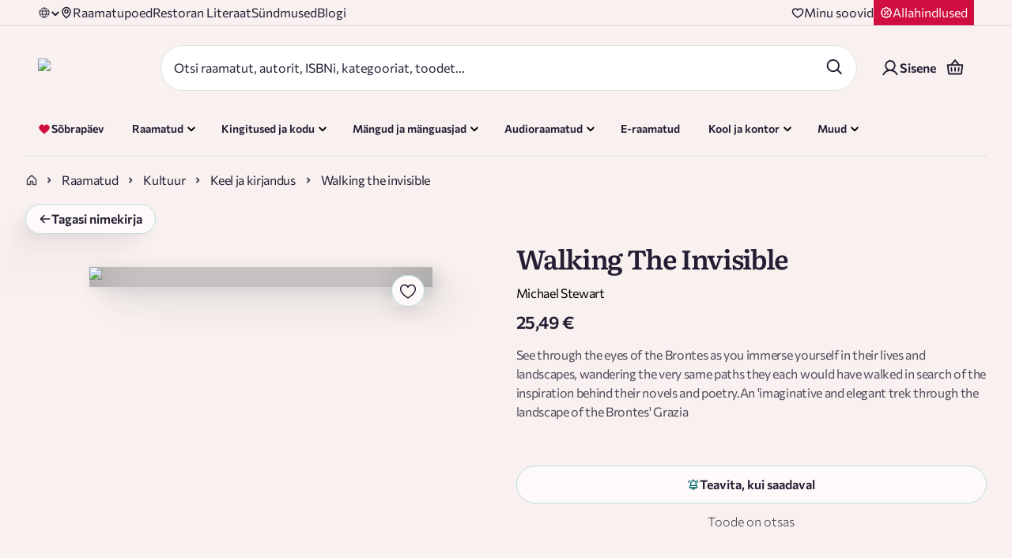

--- FILE ---
content_type: application/javascript; charset=UTF-8
request_url: https://rahvaraamat.ee/_next/static/chunks/webpack-dde9f75b69f10afe.js
body_size: 4824
content:
(()=>{"use strict";var e={},a={};function t(c){var d=a[c];if(void 0!==d)return d.exports;var r=a[c]={id:c,loaded:!1,exports:{}},f=!0;try{e[c].call(r.exports,r,r.exports,t),f=!1}finally{f&&delete a[c]}return r.loaded=!0,r.exports}t.m=e,(()=>{var e=[];t.O=(a,c,d,r)=>{if(c){r=r||0;for(var f=e.length;f>0&&e[f-1][2]>r;f--)e[f]=e[f-1];e[f]=[c,d,r];return}for(var b=1/0,f=0;f<e.length;f++){for(var[c,d,r]=e[f],n=!0,o=0;o<c.length;o++)(!1&r||b>=r)&&Object.keys(t.O).every(e=>t.O[e](c[o]))?c.splice(o--,1):(n=!1,r<b&&(b=r));if(n){e.splice(f--,1);var i=d();void 0!==i&&(a=i)}}return a}})(),t.n=e=>{var a=e&&e.__esModule?()=>e.default:()=>e;return t.d(a,{a:a}),a},(()=>{var e,a=Object.getPrototypeOf?e=>Object.getPrototypeOf(e):e=>e.__proto__;t.t=function(c,d){if(1&d&&(c=this(c)),8&d||"object"==typeof c&&c&&(4&d&&c.__esModule||16&d&&"function"==typeof c.then))return c;var r=Object.create(null);t.r(r);var f={};e=e||[null,a({}),a([]),a(a)];for(var b=2&d&&c;"object"==typeof b&&!~e.indexOf(b);b=a(b))Object.getOwnPropertyNames(b).forEach(e=>f[e]=()=>c[e]);return f.default=()=>c,t.d(r,f),r}})(),t.d=(e,a)=>{for(var c in a)t.o(a,c)&&!t.o(e,c)&&Object.defineProperty(e,c,{enumerable:!0,get:a[c]})},t.f={},t.e=e=>Promise.all(Object.keys(t.f).reduce((a,c)=>(t.f[c](e,a),a),[])),t.u=e=>48307===e?"static/chunks/"+e+"-c95a03f8eecc0af7.js":35492===e?"static/chunks/"+e+"-f3b0dfc5dbe24b82.js":23464===e?"static/chunks/"+e+"-daafeb1e3222ef0c.js":78192===e?"static/chunks/"+e+"-85166f2bf1ccf402.js":36370===e?"static/chunks/"+e+"-5c4b24c2eeb11eae.js":42965===e?"static/chunks/"+e+"-663f59d5c357ec06.js":5565===e?"static/chunks/5565-cd9fb8fba8326724.js":24591===e?"static/chunks/"+e+"-22a3ddbf225a400b.js":48403===e?"static/chunks/"+e+"-717290667421603f.js":27789===e?"static/chunks/"+e+"-29d1abfe32387530.js":81822===e?"static/chunks/"+e+"-f9794004a446208d.js":26973===e?"static/chunks/"+e+"-bc37bc29868f5966.js":11209===e?"static/chunks/"+e+"-a416f2a642351107.js":43702===e?"static/chunks/"+e+"-8bb4ae95d3d2b997.js":44392===e?"static/chunks/"+e+"-df7d491e6e41343f.js":58058===e?"static/chunks/"+e+"-1a46058c80bcdcb9.js":34278===e?"static/chunks/673422f7-d967db24b2a42179.js":38485===e?"static/chunks/"+e+"-9260055c0909c0cb.js":"static/chunks/"+(({3392:"reactPlayerVidyard",6463:"reactPlayerKaltura",8229:"9da6db1e",12042:"reactPlayerTwitch",16328:"reactPlayerDailyMotion",18446:"reactPlayerYouTube",26173:"reactPlayerVimeo",36353:"reactPlayerPreview",47627:"reactPlayerStreamable",52723:"reactPlayerMux",67570:"reactPlayerMixcloud",69979:"reactPlayerSoundCloud",86887:"reactPlayerFacebook",97458:"reactPlayerFilePlayer",99340:"reactPlayerWistia"})[e]||e)+"."+({1120:"e804606750c1585f",2077:"6522f7b3c2ac3c1e",2521:"4717e4c8a071957a",3357:"6c22f2dcecb22072",3392:"c4badf6affdebecc",5150:"7d2df5a2436b2f12",6463:"087a47d9a36c1e15",7042:"f7bb98147b119af3",8229:"58ccdc92b187a7c5",10042:"72a573d4765e9c71",10751:"4eec5cf475054995",12042:"765c320662b10d8f",14938:"0398adc067ffdd4a",16328:"318f434e9f7e0d3e",17846:"f2ebfb9c9d6a98a9",18446:"401fb441d7ecbf40",19298:"9e0f80c6ca8e2cdf",20577:"6ad8f8323c2edb25",21292:"da6024191a355596",22208:"936685e5f419f0b2",23812:"ba7ae8787a469d0e",24970:"66d024bf5295728a",25039:"e15f919eeefcfe58",25749:"63e82de8c844e6ae",26173:"5eb61f263db924b0",27152:"4c7c30985297b7ca",27263:"c3d4c540ebab9e0d",27286:"dccaf2a9ef452586",27464:"0270254146b35a5c",29263:"00632512e22da128",35524:"b0865609ede979ef",36353:"1a175abf89b5b0ba",37430:"b01120d4bb4afe81",38651:"5e223b682db66371",38887:"f137d4e90bdc0da1",41215:"182811150154d0de",42431:"64ce83d8f78a3244",43861:"6e5e01d30a508761",44004:"1105d71e53322304",46246:"e9b2347466055408",46529:"c08234793ce242d5",47627:"a5d582a32489bdb3",49467:"9e9b4179acd4db8b",51637:"623852c942b4c858",52476:"12aa57a5b0493900",52723:"38b30cc8f008f3c7",54013:"cf530374312dfbc3",56694:"b6c611da71e0984e",60484:"7494277a20da2421",61309:"bdca92bc2c74304f",62531:"b77780ba2e7d3668",63156:"54265b78274d8bad",66608:"7dd24743a43ad82b",67556:"ac76d418a91cb416",67570:"8540713f68e32b52",69979:"53ef6577b8f7a51d",71601:"df7cae5e221582e7",74978:"44f59fded4259217",75520:"630cf2fffc1d53f1",75815:"9fba47f15562bcae",77174:"e2046ba90f45262d",77584:"25626491b078a748",77646:"4dc94bce0b20ca79",77706:"6d48f2f306e4ab3b",78928:"27acb911dd9ab481",78932:"d350d7b0ffa28781",79925:"5b52cd02886e0614",80983:"30bba3d5533ed030",82695:"036f5d3972c2b5f3",86759:"0439f3459245ef49",86887:"86981bc5ea3038be",87033:"b0c1b7dacb0d3b22",91624:"20bde2bd31ff27bb",93229:"ea2056d08cf8ee84",93357:"27b25c405eabfab5",97151:"b006200cbaebdb47",97361:"8199605c4af38ac9",97458:"06cc503d848828bb",97853:"eac111b91b581cda",98767:"0f56d3bfe4b6a3da",99340:"2fd5c037d9b2d264",99442:"b220dbcd5ac33de8"})[e]+".js",t.miniCssF=e=>"static/css/"+({1567:"44a5a5f0fb507229",2376:"cd2ecef1e5a9e1bd",2486:"36119f8197aaba73",7700:"e037dd6db78bc6cb",17560:"4be93559e215b43b",22140:"5f0a735ebb8026c9",26080:"0b8092f5fda8928c",29885:"9363e275a5ff9db2",31690:"607e9c5cd221f6ec",32345:"9ff926161b4aceec",33598:"090c0764e8027fa6",37471:"33ab18a0d40b7b94",40666:"6f74a4669f202ba1",47695:"d4762437e5364390",51284:"566f283afa4dfe5a",55149:"a28a9a33feb11f1f",56992:"0594c3e6379d5bd1",62365:"665750200d447707",66020:"c32540fc1184c616",67027:"482f25419f67a76a",67947:"f344f7047a097f05",68896:"b311ca28104764ef",74192:"05e5230a786cd4b1",76443:"631ca356d3d708c2",79679:"f767100f4e231c6c",82160:"2003af2944f156f8",83317:"cfd6193d2d7e506e",83406:"fb707cd5b10ed4a0",87074:"309963758fdec49a",88444:"76b0f8d32a80d89f",91049:"6a4dcca49a61857f",94808:"cb5a544604cfdede",98034:"f89bb4e005e2fc96",99704:"b57d1f30b18f0845"})[e]+".css",t.g=function(){if("object"==typeof globalThis)return globalThis;try{return this||Function("return this")()}catch(e){if("object"==typeof window)return window}}(),t.o=(e,a)=>Object.prototype.hasOwnProperty.call(e,a),(()=>{var e={},a="_N_E:";t.l=(c,d,r,f)=>{if(e[c])return void e[c].push(d);if(void 0!==r)for(var b,n,o=document.getElementsByTagName("script"),i=0;i<o.length;i++){var s=o[i];if(s.getAttribute("src")==c||s.getAttribute("data-webpack")==a+r){b=s;break}}b||(n=!0,(b=document.createElement("script")).charset="utf-8",b.timeout=120,t.nc&&b.setAttribute("nonce",t.nc),b.setAttribute("data-webpack",a+r),b.src=t.tu(c)),e[c]=[d];var l=(a,t)=>{b.onerror=b.onload=null,clearTimeout(u);var d=e[c];if(delete e[c],b.parentNode&&b.parentNode.removeChild(b),d&&d.forEach(e=>e(t)),a)return a(t)},u=setTimeout(l.bind(null,void 0,{type:"timeout",target:b}),12e4);b.onerror=l.bind(null,b.onerror),b.onload=l.bind(null,b.onload),n&&document.head.appendChild(b)}})(),t.r=e=>{"undefined"!=typeof Symbol&&Symbol.toStringTag&&Object.defineProperty(e,Symbol.toStringTag,{value:"Module"}),Object.defineProperty(e,"__esModule",{value:!0})},t.nmd=e=>(e.paths=[],e.children||(e.children=[]),e),(()=>{var e;t.tt=()=>(void 0===e&&(e={createScriptURL:e=>e},"undefined"!=typeof trustedTypes&&trustedTypes.createPolicy&&(e=trustedTypes.createPolicy("nextjs#bundler",e))),e)})(),t.tu=e=>t.tt().createScriptURL(e),t.p="/_next/",(()=>{var e=(e,a,t,c)=>{var d=document.createElement("link");return d.rel="stylesheet",d.type="text/css",d.onerror=d.onload=r=>{if(d.onerror=d.onload=null,"load"===r.type)t();else{var f=r&&("load"===r.type?"missing":r.type),b=r&&r.target&&r.target.href||a,n=Error("Loading CSS chunk "+e+" failed.\n("+b+")");n.code="CSS_CHUNK_LOAD_FAILED",n.type=f,n.request=b,d.parentNode.removeChild(d),c(n)}},d.href=a,!function(e){if("function"==typeof _N_E_STYLE_LOAD){let{href:a,onload:t,onerror:c}=e;_N_E_STYLE_LOAD(0===a.indexOf(window.location.origin)?new URL(a).pathname:a).then(()=>null==t?void 0:t.call(e,{type:"load"}),()=>null==c?void 0:c.call(e,{}))}else document.head.appendChild(e)}(d),d},a=(e,a)=>{for(var t=document.getElementsByTagName("link"),c=0;c<t.length;c++){var d=t[c],r=d.getAttribute("data-href")||d.getAttribute("href");if("stylesheet"===d.rel&&(r===e||r===a))return d}for(var f=document.getElementsByTagName("style"),c=0;c<f.length;c++){var d=f[c],r=d.getAttribute("data-href");if(r===e||r===a)return d}},c=c=>new Promise((d,r)=>{var f=t.miniCssF(c),b=t.p+f;if(a(f,b))return d();e(c,b,d,r)}),d={78068:0};t.f.miniCss=(e,a)=>{d[e]?a.push(d[e]):0!==d[e]&&({1567:1,2376:1,2486:1,7700:1,17560:1,22140:1,26080:1,29885:1,31690:1,32345:1,33598:1,37471:1,40666:1,47695:1,51284:1,55149:1,56992:1,62365:1,66020:1,67027:1,67947:1,68896:1,74192:1,76443:1,79679:1,82160:1,83317:1,83406:1,87074:1,88444:1,91049:1,94808:1,98034:1,99704:1})[e]&&a.push(d[e]=c(e).then(()=>{d[e]=0},a=>{throw delete d[e],a}))}})(),(()=>{var e={78068:0,67027:0,66020:0,31690:0,12413:0,22140:0,47695:0,78575:0,87074:0,51025:0,46192:0,89532:0,55149:0,74192:0,16599:0,82160:0,42430:0,15782:0,40717:0,58190:0,88444:0,77065:0,81371:0,15876:0,44938:0,59816:0,55521:0,97537:0,82353:0,32422:0,76474:0,94689:0,69937:0,36506:0,17293:0,43173:0,96664:0,97845:0,14302:0,28576:0,91375:0,9642:0,84448:0,79411:0,42698:0,96576:0,44568:0,34122:0,71193:0,61403:0,23911:0,51284:0,75665:0,59298:0,47093:0,43316:0,22081:0};t.f.j=(a,c)=>{var d=t.o(e,a)?e[a]:void 0;if(0!==d)if(d)c.push(d[2]);else if(/^(1(5(67|782|876)|2413|4302|6599|7293|7560)|2((37|48|857)6|2081|2140|3911|6080|9885)|3((24|41)22|1690|2345|3598|6506|7471)|4((269|456|493)8|0666|0717|2430|3173|3316|6192|7093|7695)|5(1025|1284|5149|5521|6992|8190|9298|9816)|6((702|794|993)7|1403|2365|6020|8896)|7(64(43|74)|70(0|65)|1193|4192|5665|8068|8575|9411|9679)|8(1371|2160|2353|3317|3406|4448|7074|8444|9532)|9(6(42|576|664)|1049|1375|4689|4808|7537|7845|8034|9704))$/.test(a))e[a]=0;else{var r=new Promise((t,c)=>d=e[a]=[t,c]);c.push(d[2]=r);var f=t.p+t.u(a),b=Error();t.l(f,c=>{if(t.o(e,a)&&(0!==(d=e[a])&&(e[a]=void 0),d)){var r=c&&("load"===c.type?"missing":c.type),f=c&&c.target&&c.target.src;b.message="Loading chunk "+a+" failed.\n("+r+": "+f+")",b.name="ChunkLoadError",b.type=r,b.request=f,d[1](b)}},"chunk-"+a,a)}},t.O.j=a=>0===e[a];var a=(a,c)=>{var d,r,[f,b,n]=c,o=0;if(f.some(a=>0!==e[a])){for(d in b)t.o(b,d)&&(t.m[d]=b[d]);if(n)var i=n(t)}for(a&&a(c);o<f.length;o++)r=f[o],t.o(e,r)&&e[r]&&e[r][0](),e[r]=0;return t.O(i)},c=self.webpackChunk_N_E=self.webpackChunk_N_E||[];c.forEach(a.bind(null,0)),c.push=a.bind(null,c.push.bind(c))})()})();

--- FILE ---
content_type: application/javascript; charset=UTF-8
request_url: https://rahvaraamat.ee/_next/static/chunks/app/(routes)/et/layout-0e806b1a36b8fdab.js
body_size: -175
content:
(self.webpackChunk_N_E=self.webpackChunk_N_E||[]).push([[80449],{},_=>{var e=e=>_(_.s=e);_.O(0,[67027,66020,31690,12413,80702,54939,69363,41202,34540,73796,43702,78192,23464,99526,49641,27789,86230,62045,44392,81822,99794,28441,31684,77358],()=>e(93779)),_N_E=_.O()}]);

--- FILE ---
content_type: application/javascript; charset=UTF-8
request_url: https://rahvaraamat.ee/_next/static/chunks/13163-3db10e689c9002b1.js
body_size: 11348
content:
(self.webpackChunk_N_E=self.webpackChunk_N_E||[]).push([[13163,35492,44392,62045],{904:e=>{e.exports={badge:"styles_badge__PT5jr",red:"styles_red__Ses9R",yellow:"styles_yellow__iALHW",green:"styles_green__nbOXJ",blue:"styles_blue__l2AfY",inline:"styles_inline__FU3XU","nth-item":"styles_nth-item__D8o8W",block:"styles_block__QGqf7",discountBadge:"styles_discountBadge__RRlZ3",badgeIconText:"styles_badgeIconText__yDhVt",badgeText:"styles_badgeText__vEC_M",fadeInToRight:"styles_fadeInToRight__WR4sk"}},6118:(e,t,r)=>{"use strict";r.d(t,{$W:()=>Q,$b:()=>Z,Cz:()=>Y,Ec:()=>_,Eu:()=>j,FK:()=>K,Fz:()=>D,I0:()=>H,I3:()=>N,IJ:()=>ee,IT:()=>u,IY:()=>E,Ib:()=>h,Kx:()=>V,O4:()=>g,O5:()=>U,Ru:()=>l,SW:()=>v,Sr:()=>m,T2:()=>J,TS:()=>p,TV:()=>W,Tj:()=>k,VO:()=>C,WO:()=>b,Wh:()=>S,Wp:()=>P,Yu:()=>o,_P:()=>n,aG:()=>X,ac:()=>F,f2:()=>L,fA:()=>M,g$:()=>x,g8:()=>z,i$:()=>f,ig:()=>c,j2:()=>B,j4:()=>$,jk:()=>i,kC:()=>d,lW:()=>I,lt:()=>y,oq:()=>G,q$:()=>O,qT:()=>a,qo:()=>w,rE:()=>T,rf:()=>A,rw:()=>q,uq:()=>R});var s=r(84702);let l=e=>({type:s.wz,payload:e}),_=e=>({type:s.Ks,payload:e}),o=e=>({type:s._A,payload:e}),a=e=>({type:s.AK,payload:e}),n=()=>({type:s.b6}),i=e=>({type:s.VX,payload:e}),E=e=>({type:s.se,payload:e}),d=e=>({type:s.Fg,payload:e}),u=e=>({type:s.K4,payload:e}),c=e=>({type:s.tT,payload:e}),S=()=>({type:s.rq}),A=e=>({type:s.Yk,payload:e}),R=e=>({type:s.t_,payload:e}),C=e=>({type:s.$f,payload:e}),T=e=>({type:s.oi,payload:e}),I=e=>({type:s.T8,payload:e}),p=e=>({type:s.jS,payload:e}),O=e=>({type:s.Ou,payload:e}),y=(e,t)=>({type:s.Zs,payload:e,passwordResetToken:t}),L=(e,t)=>({type:s.fo,payload:e,verificationToken:t}),U=e=>({type:s.QF,payload:e}),m=()=>({type:s.Il}),h=()=>({type:s.TF}),D=e=>({type:s.aU,payload:e}),N=e=>({type:s.dA,payload:e}),v=e=>({type:s.uM,payload:e}),g=()=>({type:s.uo}),P=(e,t)=>({type:s.mj,payload:e,form:t}),b=e=>({type:s.gV,payload:e}),F=e=>({type:s.Om,payload:e}),x=e=>({type:s.q,payload:e}),G=e=>({type:s.wb,payload:e}),M=e=>({type:s.eZ,payload:e}),f=e=>({type:s.vh,payload:e}),j=()=>({type:s.kN}),H=e=>({type:s.rC,payload:e}),B=e=>({type:s.FS,payload:e}),W=()=>({type:s.GD}),k=e=>({type:s.fw,payload:e}),K=e=>({type:s.dC,payload:e}),w=(e,t)=>({type:s.rr,orderId:e,checksum:t}),V=()=>({type:s.UQ}),Y=()=>({type:s.Ud}),q=e=>({type:s.By,payload:e}),Q=()=>({type:s._6}),Z=(e,t)=>({type:s.uJ,payload:e,executor:t}),$=e=>({type:s.ii,payload:e}),J=e=>({type:s.ki,payload:e}),z=(e,t)=>({type:s.Bu,payload:e,executor:t}),X=e=>({type:s.HW,payload:e}),ee=e=>({type:s.xb,payload:e})},6457:(e,t,r)=>{"use strict";r.d(t,{A:()=>n});var s=r(95155),l=r(70954),_=r.n(l),o=r(66766);r(12115);var a=r(82557);let n=e=>{let{alt:t,src:r,mobileSrc:l,className:n,resolution:i,mobileResolution:E,isStaticImage:d,quality:u=90,...c}=e,S=c.fill,{main:A}=i||{},{main:R}=E||{},{width:C,height:T}=A||{},{width:I,height:p}=R||{},O=!!(C&&T),y=r&&(O||S);if(!l&&!r)return null;if(!d&&!y)return(0,s.jsx)("img",{src:r,alt:t,className:n});if(l&&E){let{props:{srcSet:a,...n}}=(0,o.getImageProps)({..._()(e,["mobileResolution","mobileSrc"]),width:C,height:T,src:r,sizes:"(min-width: 1280px) 1280px, 100vw"}),{props:{srcSet:i}}=(0,o.getImageProps)({..._()(e,["mobileResolution","mobileSrc"]),width:I,height:p,src:l});return(0,s.jsxs)("picture",{children:[(0,s.jsx)("source",{media:"(min-width: 769px)",srcSet:a}),(0,s.jsx)("source",{media:"(min-width: 300px)",srcSet:i}),(0,s.jsx)("img",{...n,alt:t})]})}let L=S?{}:{width:C,height:T},U={placeholder:"blur",blurDataURL:a.Rm};return(0,s.jsx)(o.default,{src:r,alt:t,className:n,...L,sizes:"(min-width: 1280px) 1280px, 100vw",...c,...!d?U:{},quality:u})}},6818:(e,t,r)=>{"use strict";r.r(t),r.d(t,{default:()=>I});var s=r(95155),l=r(31048),_=r.n(l),o=r(64187),a=r.n(o),n=r(69363),i=r.n(n),E=r(94609),d=r.n(E),u=r(71770),c=r.n(u),S=r(6874),A=r.n(S),R=r(12115),C=r(64023),T=r(59828);let I=e=>{let{href:t,locale:r="",isUnderline:l=!1,bgColor:o="",...n}=e,E=(0,T.Y)(),u=!1!==r&&(r||E),{t:S}=(0,C.Bd)("url",{lng:u}),{t:I}=(0,C.Bd)("categorySlugs",{lng:u}),[p,O]=_()(d()(t,"?")),y=_()(d()(p,"/")),L=i()(y,e=>(e?S(e)||I(e):e)||e||""),U=a()(L,"/"),m=c()(t,"http"),h=(0,R.useMemo)(()=>c()(t,"?")||!1===r||m?t:"/".concat(u,"/").concat(U).concat(O?"?".concat(O):""),[t,m,r,u,O,U]);return(0,s.jsx)(A(),{...n,prefetch:!1,href:h,style:{textDecoration:l?"underline":"none",backgroundColor:o||""}})}},7317:e=>{e.exports={basketItemContainer:"styles_basketItemContainer___t5it",doNotShowInTabletMobile:"styles_doNotShowInTabletMobile__MPG5b",productContainer:"styles_productContainer__TAnru",imageContainer:"styles_imageContainer__Q7NnA",noImage:"styles_noImage__LiDIK",productInformationContainer:"styles_productInformationContainer__j4h3j",tagsContainer:"styles_tagsContainer__zE_0a",tagContainer:"styles_tagContainer__gRAfS",productEAN:"styles_productEAN__5KvHk",deliveryContainer:"styles_deliveryContainer__koXFj",numberInput:"styles_numberInput__vXG9a",removeButton:"styles_removeButton__2pAAL",removeEGiftCardButton:"styles_removeEGiftCardButton__9I4lo",productPriceContainer:"styles_productPriceContainer__x3JVx",mobileTabletViewContainer:"styles_mobileTabletViewContainer__lcb3U",retailUserPrice:"styles_retailUserPrice___ESg_",iconButton:"styles_iconButton__HW3ZT",icon:"styles_icon__Abyoy",basketQuantitiesContainer:"styles_basketQuantitiesContainer__K89Jm",productPrice:"styles_productPrice__yWB8_",wholesaleAccount:"styles_wholesaleAccount__xVlNA",companyName:"styles_companyName__8ygI_",notification:"styles_notification__CMBtk",ProductAuthor:"styles_ProductAuthor__FdjqX",textLight:"styles_textLight__yAEvn",textDark:"styles_textDark__aoSon",fadeInToRight:"styles_fadeInToRight__JkcrG"}},24917:(e,t,r)=>{"use strict";r.d(t,{Bo:()=>B,FM:()=>F,GE:()=>H,H6:()=>f,JO:()=>P,RH:()=>M,S3:()=>x,Zr:()=>W,eA:()=>b});var s=r(55934),l=r.n(s),_=r(31048),o=r.n(_),a=r(39608),n=r.n(a),i=r(47312),E=r.n(i),d=r(59882),u=r.n(d),c=r(15438),S=r.n(c),A=r(64187),R=r.n(A),C=r(83979),T=r.n(C),I=r(69363),p=r.n(I),O=r(82523),y=r.n(O),L=r(26689),U=r.n(L),m=r(94609),h=r.n(m),D=r(36815),N=r.n(D),v=r(86052),g=r(31027);let P=function(e){let t=arguments.length>1&&void 0!==arguments[1]?arguments[1]:", ";return R()(o()(e),t)},b=e=>{if(!e)return"";let t=y()(e,u()),r=(0,v.stringify)(t,{arrayFormat:"repeat"});return r?"?".concat(r):""},F=e=>n()(e)?e:u()(e)?void 0:[e],x=function(e){let t=arguments.length>1&&void 0!==arguments[1]&&arguments[1],{root:r,parent:s,category:l}=e||{},_=null==r?void 0:r.nav_code,a=null==s?void 0:s.nav_code,n=null==l?void 0:l.nav_code,i=t?[_,a,n]:[(null==r?void 0:r.id)!==(null==s?void 0:s.id)&&(null==r?void 0:r.id)!==(null==l?void 0:l.id)&&_,(null==s?void 0:s.id)!==(null==l?void 0:l.id)&&a,n],E=o()(i),d=p()(E,(e,t)=>"".concat(e,"-").concat(t));return R()(d,"/")},G=(e,t)=>{if(e&&!E()(e))return x(null==e?void 0:e[0]);if(t){let e=o()(h()(t,"/")),r=p()(e,(e,t)=>"".concat(e,"-").concat(t));return R()(r,"/")}return"ARVUTID-0/ASTROL-1/AUDIORAAM-2"},M=e=>{let{id:t,productId:r,productType:s,slug:l,categories:_,navCategoryPath:a}=e||{},i=(null==s?void 0:s.code)==="VIRTUAL_GIFT_CARD"?encodeURIComponent(r):r||t,E=G(n()(_)?_:o()([_]),a);return"/".concat(E,"/").concat(encodeURIComponent(l),"/").concat(i)},f=e=>{let{person:t,personType:r,query:s}=e,{name:l,slug:_,id:o}=t||{},a=_||(0,g.CW)(l),n=b({...s,id:o});return"/".concat(r,"s/").concat(a).concat(n)},j=e=>{if(!S()(e))return NaN;let t=e.match(/per-page=[0-9]+/),r=(null==t?void 0:t[0])||"",s=h()(r,"="),l=T()(s);return N()(l)},H=e=>{let{nextUrl:t,numberOfItems:r}=e;if(!t)return"";let s=j(t),_=l()(r/s);return U()(t,"page=2","page=".concat(_+1))},B=e=>e?e.replace(/\\/g,""):"",W=e=>e?e.charAt(0).toUpperCase()+e.slice(1).toLowerCase():e},26894:e=>{"use strict";e.exports={locales:["en","et","ru"],defaultLocale:"et",prefixDefault:!0,localeDetector:!1}},31027:(e,t,r)=>{"use strict";r.d(t,{An:()=>R,CW:()=>u,Z2:()=>A});var s=r(69363),l=r.n(s),_=r(26689),o=r.n(_),a=r(691),n=r.n(a),i=r(78923),E=r.n(i),d=r(24917);let u=e=>{let t=E()(e),r=o()(t,/["~!@#$%^&*()_+=`{}[\]|\\:;'<>,./?"\- \t\r\n]+/g,"-");return n()(r)},c=e=>"RRKK"===e?"GIFT_CARD":"RAKK"===e?"VIRTUAL_GIFT_CARD":"",S=e=>{let{subCategoryNavCode:t,bookType:r,rootNavCode:s,parentNavCode:l}=e;return"RRKK"===t||"RAKK"===t?{root:{nav_code:"KINKEKAARD"},parent:{nav_code:"RRKK"},category:{nav_code:"RAKK"}}:{root:{nav_code:s},parent:{nav_code:l},category:{nav_code:r?"".concat(r,"_").concat(t.substring(0,8)):t}}},A=e=>{let{categories:t,t:r,bookType:s,rootNavCode:_,parentNavCode:o}=e;return l()(t,(e,t)=>{let{children:a,queryParams:n,isLink:i,externalUrl:E,rootNavCode:d,categoryNavCode:u}=e,A=u||t,R=d||_,C=s?"".concat(s,"_").concat(t.substring(0,8)):A;return{title:r(t),...i?{queryParams:n,isLink:i,externalUrl:E,categories:{root:{nav_code:R},parent:{nav_code:o},category:{nav_code:C}}}:{},items:[{title:r("menu.all_".concat(t)),isTitle:!0,externalUrl:E,categories:{root:{nav_code:R},category:{nav_code:C}},queryParams:n},...l()(a,e=>{let t=c(e),l=S({subCategoryNavCode:e,bookType:s,rootNavCode:R,parentNavCode:C});return{title:r(e),categories:l,queryParams:{...n,...t?{productType:t}:{}}}})]}})},R=function(e){let t=arguments.length>1&&void 0!==arguments[1]&&arguments[1],{categories:r,queryParams:s}=e||{},l=(0,d.S3)(r,t),_=(0,d.eA)(s);return"/".concat(l).concat(_)}},35492:(e,t,r)=>{"use strict";r.d(t,{A:()=>eC});var s=r(95155),l=r(14909),_=r.n(l),o=r(97124),a=r.n(o),n=r(19146),i=r.n(n),E=r(69363),d=r.n(E),u=r(29300),c=r.n(u),S=r(47312),A=r.n(S),R=r(40139),C=r.n(R),T=r(12115),I=r(34540),p=r(75010),O=r(75510),y=r(97322),L=r(6818),U=r(90111),m=r(73494),h=r(41801),D=r(2033),N=r.n(D),v=r(37562),g=r.n(v),P=r(691),b=r.n(P),F=r(24917),x=r(7317),G=r.n(x);let M=e=>{let{authors:t=[],handleOnClick:r,className:l,textColor:_}=e,o=N()(t),a=g()(o)?b()(null==o?void 0:o.name):"",n=g()(t)>1?"".concat(a,", ..."):a,i="textLight"===_?"#F9F1F0CC":"textDark"===_?"#231e33":void 0;if(!g()(t))return null;let E=(0,F.H6)({person:o,personType:"author"});return(0,s.jsx)(L.default,{onClick:r,className:"".concat(l," ").concat(G().ProductAuthor," capitalize"),href:E,prefetch:!1,children:(0,s.jsx)("span",{style:i?{color:i}:void 0,children:n})})};var f=r(99571),j=r(41888),H=r(8446),B=r(30598),W=r(71479),k=r(92099),K=r(16640),w=r(64023),V=r(6457),Y=r(995),q=r(20942),Q=r(34268),Z=r(904),$=r.n(Z);let J=e=>{let{text:t}=e;return t?(0,s.jsx)("span",{className:"xx-small-text bold",children:t}):null},z=e=>{let{text:t,type:r="text",className:l,isFirstItem:_=!0,direction:o="block",isTopMobile:a,hidden:n,discountBadge:i}=e,{t:E}=(0,w.Bd)(),{colorClass:d,Icon:u,size:S,label:A,alt:R}=(0,T.useMemo)(()=>{switch(r){case"audiobook":return{colorClass:"green",Icon:Y.A,size:18,label:t,alt:"audiobook"};case"ebook":return{colorClass:"blue",Icon:q.A,size:19,label:t,alt:"ebook"};case"discountBadge":return{colorClass:"red",label:"-".concat(i,"%")};case a:return{colorClass:"blue",Icon:Q.A,alt:E("common.star")};default:return{colorClass:"yellow",label:t}}},[i,a,E,t,r]),C=(0,T.useMemo)(()=>(0,s.jsxs)("div",{className:c()($().badgeIconText,{[$().badgeText]:u&&A,[$().discountBadge]:i}),children:[u?(0,s.jsx)(V.A,{src:u,className:$().icon,isStaticImage:!0,alt:A||R,height:S,width:"auto"}):null,(0,s.jsx)(J,{text:A})]}),[u,R,i,A,S]);return n?null:(0,s.jsx)("div",{className:c()($().badge,l,$()[d],$()[o],{[$()["nth-item"]]:!_,[$().block]:_}),children:C})};var X=r(765),ee=r(40244);let et={src:"/_next/static/media/basket-white.5ea3bb2d.svg",height:24,width:25,blurWidth:0,blurHeight:0};var er=r(54970),es=r(61665),el=r(71836),e_=r(62847),eo=r.n(e_);let ea=e=>{let{hidden:t,className:r=""}=e,{t:l}=(0,w.Bd)();return t?null:(0,s.jsx)("div",{className:c()(eo().productCardActionOverlay,r),children:(0,s.jsxs)("div",{className:eo().overlayContent,children:[(0,s.jsx)(V.A,{height:23,width:23,isStaticImage:!0,src:er.A,alt:"check circle icon",className:eo().imageIcon}),(0,s.jsx)("p",{className:c()("small-text","bold",eo().cartMarkerText),children:l("common.item_in_basket")})]})})},en=e=>{let{thumb_file_resolution:t,thumb_file_url:r,name:l,type:_}=e;return r?(0,s.jsx)(V.A,{src:r,alt:l||"rahvaraamat",resolution:t,className:"".concat(eo().productImage," ").concat("BOOK"===_||("USED_BOOK"===_?"":eo().nonBookImage))}):(0,s.jsx)(V.A,{height:"100",width:150,isStaticImage:!0,src:el.A,alt:"ra icon",className:eo().raIcon})},ei=e=>{let{canPreorder:t,handleAddToCart:r=()=>null,isAddingToCart:l,hasEnoughStock:_,smallScreenButtons:o}=e,{t:a}=(0,w.Bd)();return o?(0,s.jsx)(ee.A,{Icon:et,handleOnClick:r,loading:l,disabled:!_,className:c()(eo().buttonIcon,{[eo().buttonDisabled]:!_}),ariaLabel:"cart button"}):(0,s.jsx)(X.A,{title:a(t?"product.preorder":"common.add_to_cart"),handleAction:r,loading:l,disabled:!_,size:"large",hasBorder:!0,variant:"secondary"})},eE=e=>{let{hidden:t,type:r,badges:l,discountPercentage:_}=e,o=_||null,a=i()(["AUDIOBOOK","EBOOK"],r),n=a?b()(r):null;return t?null:(0,s.jsxs)("div",{className:eo().productTags,children:[(0,s.jsx)(z,{type:n,hidden:!a,direction:"inline"}),d()(l,(e,t)=>(0,s.jsx)(z,{text:e,type:"text",className:eo().hiddenOnXs},t)),(0,s.jsx)(z,{type:"discountBadge",hidden:!o,discountBadge:o})]})},ed=e=>{let{isProductInCart:t,hasEnoughStock:r,canPreorder:l,handleAddToCart:_=()=>null,isAddingToCart:o,smallScreenButtons:a,closeMegaMenuModal:n=()=>null}=e,{t:i}=(0,w.Bd)();if(t)if(a)return(0,s.jsx)(s.Fragment,{children:(0,s.jsx)(L.default,{href:"/checkout",disabled:!r,onClick:n,children:(0,s.jsx)(ee.A,{Icon:es.A,handleOnClick:()=>{},disabled:!r,className:c()(eo().buttonIcon,{[eo().buttonDisabled]:!r}),ariaLabel:"cart button",alt:i("common.go_pay")})})});else return(0,s.jsx)(L.default,{href:"/checkout",disabled:!r,onClick:n,children:(0,s.jsx)(X.A,{title:a?null:i("common.go_pay"),postIcon:a?es.A:null,handleAction:_,loading:o,disabled:!r,size:"large",hasBorder:!0,variant:"secondary",ariaLabel:"cart button"})});return(0,s.jsx)(ei,{canPreorder:l,smallScreenButtons:a,handleAddToCart:_,isAddingToCart:o,hasEnoughStock:r})},eu=e=>{let{smallScreenButtons:t,isProductInCart:r,isActive:l,children:_}=e;return t?(0,s.jsx)("div",{className:c()(eo().smallScreenActionButtons,{[eo().inCart]:r}),children:_}):(0,s.jsx)("div",{className:eo().actionButtons,children:(0,s.jsx)("div",{className:c()(eo().productActionInner,{[eo().isOpen]:l}),children:_})})},ec=e=>{let{hidden:t,isProductInCart:r,hasEnoughStock:l,canPreorder:_,handleAddToCart:o=()=>{},isAddingToCart:a,smallScreenButtons:n=!1,closeMegaMenuModal:i=()=>{}}=e,[E,d]=(0,T.useState)(!1);return t?null:(0,s.jsx)(eu,{smallScreenButtons:n,isProductInCart:r,isActive:E,children:(0,s.jsx)(ed,{isProductInCart:r,hasEnoughStock:l,canPreorder:_,handleAddToCart:o,isAddingToCart:a,smallScreenButtons:n,closeMegaMenuModal:i})})},eS=e=>{var t,r,l,_,o,a;let{product:n,variant:i="default",size:E=null,recentlyViewed:d=!1,wishListable:u=!0,className:S,closeMenu:R,hideBuyOptions:D=!1,closeMegaMenuModal:N,productPriceClass:v="",textColor:g,bgColor:P,addedToBasketModal:b=!1}=e,x=(0,I.d4)(H.xo),G=(0,K.m_)(n,x),w=(0,K.wE)(G),V=(0,I.wA)(),Y=(null==n?void 0:n.productId)||(null==n?void 0:n.id),q=(0,I.d4)(j.S),Q=(0,I.d4)(e=>(0,j.xi)(e,Y)),Z=(0,I.d4)(e=>{var t;return null==e||null==(t=e.user)?void 0:t.clientAccount}),$=(0,B.q_)(n),{authors:J,availabilityType:z,deliveryTimeType:X,name:ee,price:et,productTags:er=[],top:es=[],thumb_file_resolution:el,thumb_file_url:e_,productImages:ei,type:ed}=n||{},{discount:eu,originalPrice:eS,price:eA,retailUserPrice:eR,subscriptionPrice:eC}=et||{},eT=(null==Z||null==(t=Z.clientType)?void 0:t.code)==="WHOLESALE",eI=(null==Z||null==(r=Z.clientType)?void 0:r.code)==="RETAIL",ep=null==X?void 0:X.code,eO=(null==z?void 0:z.code)==="PERMANENTLY_OUT_OF_STOCK"||(null==z?void 0:z.code)==="TEMPORARILY_OUT_OF_STOCK",ey=(null==z?void 0:z.code)==="PERMANENTLY_OUT_OF_STOCK"||(null==z?void 0:z.code)==="TEMPORARILY_OUT_OF_STOCK"||(null==z?void 0:z.code)==="AVAILABLE_IN_SHOP",eL=(null==ed?void 0:ed.code)==="VIRTUAL_GIFT_CARD",eU=(null==ed?void 0:ed.code)==="AUDIOBOOK",em=[...er,...es],eh=(0,T.useCallback)(()=>{V((0,f.Zr)(n)),eT||V((0,W.to)(h.A.ADDED_TO_BASKET_MODAL,{product:n}))},[eT,V,n]),eD=()=>{C()(R)&&R(!1),C()(N)&&N()},eN=()=>{(0,k.U)(n),eD()},ev=(0,F.RH)(n),eg={isProductInCart:Q,hasEnoughStock:$,canPreorder:"PREORDER"===ep,handleAddToCart:eh,isAddingToCart:q,productId:Y,wishListable:u,closeMegaMenuModal:N,hidden:D||eL||d||eU,notAvailable:ey},[eP,eb]=(0,T.useState)(!1),eF="textLight"===g?"#f9f1f0":"textDark"===g?"#231e33":void 0;return(0,s.jsxs)("div",{className:c()(eo().productCard,E?eo()[E]:eo()[i],b&&eo().addedToBasketModal,S),children:[(0,s.jsxs)("div",{className:c()(eo().productCardWrapper,{[eo().recentlyViewed]:d,[eo().emptyImage]:A()(e_)}),children:[(0,s.jsx)("div",{className:eo().productImageWrapper,children:(0,s.jsxs)("div",{className:eo().productImageLinkWrapper,children:[(0,s.jsxs)(L.default,{href:ev,prefetch:!1,className:eo().productCardLink,title:ee,onClick:eN,bgColor:P,children:[(0,s.jsx)(en,{thumb_file_url:null!=(o=null==ei||null==(l=ei[0])?void 0:l.image_url)?o:e_,name:ee,thumb_file_resolution:null!=(a=null==ei||null==(_=ei[0])?void 0:_.resolution)?a:el,type:null==ed?void 0:ed.code}),(0,s.jsx)(ea,{hidden:!Q||D||eL}),G?(0,s.jsx)("div",{className:eo().productTags,children:(0,s.jsx)(y.A,{campaign:G,campaignDisplay:w,hidden:Q})}):(0,s.jsx)(eE,{hidden:Q,badges:em,type:null==ed?void 0:ed.code,discountPercentage:eO?null:eu})]}),(0,s.jsx)("div",{className:eo().wishlistButtonWrapper,children:(0,s.jsx)(O.A,{productId:Y,hidden:!u||Q,product:n,onOpen:()=>{eb(!0)},onClose:()=>{eb(!1)},className:c()({[eo().disabledWishlistButton]:ey})})})]})}),(0,s.jsx)(ec,{...eg})]}),(0,s.jsxs)("div",{className:eo().productDetails,children:[(0,s.jsx)("p",{className:eo().productTitle,onClick:eN,children:(0,s.jsx)(L.default,{href:ev,prefetch:!1,style:eF?{color:eF}:void 0,children:ee})}),(0,s.jsx)(M,{authors:J,handleOnClick:eD,className:eo().productSubtitle,textColor:g}),(0,s.jsx)(U.A,{price:eI?eR:eA,discountPercentage:eu,originalPrice:eS,hidden:D||eO,subscriptionPrice:eC,className:c()(eo().productPrice,v),variant:"recommendations"===i||d?"small":"medium",textColor:g}),(0,s.jsx)(m.A,{price:et,hidden:D||eO,className:c()(eo().retailUserPrice,v),textColor:g}),(0,s.jsx)(p.A,{availabilityType:z,deliveryTimeType:X,hidden:d||D,className:eo().availabilityTag}),(0,s.jsx)(ec,{smallScreenButtons:!0,...eg})]})]})};var eA=r(68875),eR=r(59828);let eC=e=>{let{product:t,hidden:r,textColor:l,bgColor:o,...n}=e,E=(0,eR.Y)(),u=null==t?void 0:t.product_badges,c=_()(u,e=>{var t;return!i()(eA.P,null==e||null==(t=e.product_badge_type)?void 0:t.code)}),S=d()(c,e=>{var t,r;let s=null==e?void 0:e.product_badge_translations;return(null==(t=a()(s,["language",E]))?void 0:t.name)||(null==s||null==(r=s[0])?void 0:r.name)||""}),A={...t,productTags:S};return r?null:(0,s.jsx)(eS,{product:A,textColor:l,bgColor:o,...n})}},37658:(e,t,r)=>{"use strict";r.d(t,{default:()=>D});var s=r(95155),l=r(29300),_=r.n(l),o=r(97124),a=r.n(o),n=r(47312),i=r.n(n),E=r(35695),d=r(12115),u=r(64023),c=r(34540),S=r(18788),A=r(54015),R=r(97625),C=r(62520),T=r(78767),I=r(18382),p=r(29922),O=r(11664),y=r(98366),L=r(59828),U=r(24917),m=r(69181),h=r.n(m);let D=e=>{let{authToken:t,content:r,category:l,categoryLevel:o,children:n,slug:m}=e,{translations:D,nav_code:N}=l||{},{components:v,description:g,special_lists_components:P,components_filters:b}=r||{},{t:F}=(0,u.Bd)(),{refresh:x,push:G}=(0,E.useRouter)(),M=(0,p.N)(),f=(0,L.Y)(),{isBTesting:j}=(0,I.A)(),{openSearchResults:H}=M,B=(0,c.d4)(e=>e.user.accessToken),W=(0,c.d4)(e=>e.user.loggingInUser),k=(0,c.d4)(e=>e.landing.loading),{searchParams:K}=(0,y.d)(),w=(null==K?void 0:K.productType)==="EBOOK",V=(0,O.A)(B)&&!B,Y=(0,O.A)(W),q=(0,d.useMemo)(()=>{let e=!!(Y&&!W);return t!==B&&e},[t,B,W,Y])||V;(0,d.useEffect)(()=>{q&&x()},[q,x]);let{name:Q}=a()(D,{language:f})||{},Z=F(N)||Q,$="RAAMATUD"===N&&w?F("common.EBOOK"):Z,J=!i()(v),z=(H||j)&&"false"!==H||!J,X=(0,d.useMemo)(()=>+!!z,[z]),ee=(0,d.useMemo)(()=>[{title:F("category.top_and_new"),disabled:!J,hidden:!0,id:0},{title:F("common.all"),hidden:!0,id:1}],[J,F,X,j]),et=(0,d.useMemo)(()=>{let e={...M,openSearchResults:0===X};return(0,U.eA)(e)},[M,X]),er=(0,d.useCallback)(e=>{let{children:t}=e;return(0,s.jsxs)(A.A,{className:h().titleRow,children:[(0,s.jsxs)("div",{className:h().titleFlexRow,children:[(0,s.jsx)("h1",{className:h().title,children:$}),(0,s.jsx)(S.J,{hidden:!J,hrefAttribute:et,hrefLocale:f,buttonText:0===X?F("common.all"):F("category.top_and_new")})]}),J?t:null,(0,s.jsx)("div",{className:_()(h().description,"dangerHtml x-small-text"),dangerouslySetInnerHTML:{__html:g}})]})},[$,g,J,X,et,F,f]),es=(0,d.useCallback)((e,t)=>{let{id:r}=t||{},s={...M,openSearchResults:!!r};G((0,U.eA)(s),void 0,{scroll:!1,shallow:!0})},[M,G]);return(0,s.jsxs)(T.A,{keepHiddenTabsMounted:!0,items:ee,activeTabIndex:X,TabsWrapper:er,classes:{list:h().tabsList,root:h().tabs},onChangeTab:es,children:[k?(0,s.jsx)("div",{className:h().loaderContainer,children:(0,s.jsx)(C.A,{})}):n,(0,s.jsx)(R.default,{dropdownLabel:F("common.popular_dropdown_label"),alwaysShowFilters:!0,categoryLevel:o,components_filters:b,special_lists_components:P,slug:m})]})}},41801:(e,t,r)=>{"use strict";r.d(t,{A:()=>s});let s={LOGIN_FORM:"LOGIN_FORM",REGISTER_FORM:"REGISTER_FORM",ORDER_DETAILS_MODAL:"ORDER_DETAILS_MODAL",REVIEWS_MODAL:"REVIEWS_MODAL",ADD_PROMO_CODE_FORM:"ADD_PROMO_CODE_FORM",WISHLIST_FORM:"WISHLIST_FORM",CONFIRM_MODAL:"CONFIRM_MODAL",ADD_REVIEW:"ADD_REVIEW",GIFT_CARD_PREVIEW_MODAL:"GIFT_CARD_PREVIEW_MODAL",ADDED_TO_BASKET_MODAL:"ADDED_TO_BASKET_MODAL",CONFIRMATION_MODAL:"CONFIRMATION_MODAL",SUBSCRIPTION_MODAL:"SUBSCRIPTION_MODAL",GOODREADS_REVIEWS_MODAL:"GOODREADS_REVIEWS_MODAL"}},42634:()=>{},55828:(e,t,r)=>{Promise.resolve().then(r.t.bind(r,33063,23)),Promise.resolve().then(r.bind(r,62146)),Promise.resolve().then(r.bind(r,10255)),Promise.resolve().then(r.bind(r,25234)),Promise.resolve().then(r.bind(r,64299)),Promise.resolve().then(r.bind(r,83034)),Promise.resolve().then(r.bind(r,66035)),Promise.resolve().then(r.bind(r,2473)),Promise.resolve().then(r.bind(r,67600)),Promise.resolve().then(r.bind(r,91624)),Promise.resolve().then(r.bind(r,87895)),Promise.resolve().then(r.t.bind(r,75331,23)),Promise.resolve().then(r.t.bind(r,84032,23)),Promise.resolve().then(r.bind(r,81874)),Promise.resolve().then(r.bind(r,37658)),Promise.resolve().then(r.bind(r,3156)),Promise.resolve().then(r.bind(r,27352)),Promise.resolve().then(r.bind(r,21292)),Promise.resolve().then(r.bind(r,23697)),Promise.resolve().then(r.bind(r,37053)),Promise.resolve().then(r.t.bind(r,37078,23)),Promise.resolve().then(r.t.bind(r,18421,23)),Promise.resolve().then(r.bind(r,43281)),Promise.resolve().then(r.bind(r,8941)),Promise.resolve().then(r.t.bind(r,93901,23)),Promise.resolve().then(r.bind(r,25158))},59828:(e,t,r)=>{"use strict";r.d(t,{Y:()=>o});var s=r(81453),l=r(26894),_=r.n(l);let o=()=>(0,s.useCurrentLocale)(_())},60245:(e,t,r)=>{var s=r(51911);e.exports=function(e,t){return s(e,t)}},62847:e=>{e.exports={productCard:"styles_productCard__sbZAg",productCardWrapper:"styles_productCardWrapper__2IKij",productCardLink:"styles_productCardLink__fBZ6T",wishlistButtonWrapper:"styles_wishlistButtonWrapper__Cky6l",actionButtons:"styles_actionButtons__S_jiQ",productImageWrapper:"styles_productImageWrapper__laxVK",productImage:"styles_productImage__e9kaf",nonBookImage:"styles_nonBookImage__kNmE5",carouselProductCard:"styles_carouselProductCard__tj84t",productImageLinkWrapper:"styles_productImageLinkWrapper__PLZ5a",raIcon:"styles_raIcon__i1YHz",productCardActionOverlay:"styles_productCardActionOverlay__mcBgz",overlayContent:"styles_overlayContent__OCysJ",imageIcon:"styles_imageIcon__OjlL5",productTags:"styles_productTags__WIcA9",productDetails:"styles_productDetails__pNtKj",productTitle:"styles_productTitle__aSR4e",buttonIcon:"styles_buttonIcon__4G7_W",smallScreenActionButtons:"styles_smallScreenActionButtons__j5nUQ",xs:"styles_xs__ZItjU",addedToBasketModal:"styles_addedToBasketModal__JqkSh",fadeInToRight:"styles_fadeInToRight__duuvR"}},63782:e=>{e.exports={availabilityTag:"styles_availabilityTag__RaP0k"}},69181:e=>{e.exports={loaderContainer:"styles_loaderContainer__Nm8PC",titleRow:"styles_titleRow__9NZaZ",titleFlexRow:"styles_titleFlexRow__p_bVu",title:"styles_title__j8I7N",tabsList:"styles_tabsList__H2Yba",description:"styles_description__RxXey"}},71479:(e,t,r)=>{"use strict";r.d(t,{AS:()=>_,Av:()=>S,L0:()=>d,NM:()=>i,O_:()=>n,Oo:()=>o,dF:()=>u,l9:()=>E,rc:()=>c,tb:()=>a,to:()=>l});var s=r(99599);let l=(e,t)=>({type:s.e$,modalKey:e,modalProps:t}),_=()=>({type:s.Xw}),o=()=>({type:s.F4}),a=e=>({type:s.Ao,hide:e}),n=e=>({type:s.D1,payload:e}),i=e=>({type:s.dR,payload:e}),E=e=>({type:s.q$,payload:e}),d=e=>({type:s._D,payload:e}),u=()=>({type:s.Rk}),c=e=>({type:s.Ru,payload:e}),S=e=>({type:s.f_,payload:e})},75010:(e,t,r)=>{"use strict";r.d(t,{A:()=>n});var s=r(95155),l=r(29300),_=r.n(l);r(12115);var o=r(63782),a=r.n(o);let n=e=>{let{availabilityType:t={},deliveryTimeType:r={},hidden:l,className:o}=e,{code:n,name:i}=r,{code:E,name:d}=t;return"AVAILABLE"===E&&"PREORDER"!==n||l?null:(0,s.jsx)("p",{className:_()(a().availabilityTag,o),children:"AVAILABLE"===E&&"PREORDER"===n?i:d})}},82557:(e,t,r)=>{"use strict";r.d(t,{Rm:()=>s}),r(96953);let s="[data-uri]"},84702:(e,t,r)=>{"use strict";r.d(t,{$3:()=>ep,$R:()=>eG,$f:()=>L,AK:()=>x,B_:()=>eH,Bu:()=>tR,Bx:()=>eJ,By:()=>tt,C6:()=>ee,CT:()=>e5,DL:()=>ed,Dt:()=>el,EK:()=>W,FS:()=>eQ,Fg:()=>i,GD:()=>eZ,H:()=>l,H3:()=>v,HC:()=>n,HW:()=>tI,Ho:()=>q,Il:()=>eo,J1:()=>w,K4:()=>E,Ks:()=>D,LB:()=>tC,Lt:()=>ei,MQ:()=>Q,Of:()=>e$,Om:()=>eN,Ou:()=>X,P$:()=>tu,P4:()=>tA,PR:()=>eI,Ph:()=>ex,Pn:()=>u,QE:()=>_,QF:()=>e_,QM:()=>V,QO:()=>z,Qk:()=>H,RN:()=>I,S_:()=>td,T8:()=>K,TF:()=>Z,UQ:()=>e4,US:()=>tU,Ud:()=>e6,Uo:()=>R,Us:()=>a,Uu:()=>T,VF:()=>tL,VH:()=>tp,VX:()=>s,Vf:()=>ti,W8:()=>es,WQ:()=>eu,Y:()=>eL,Yk:()=>C,ZI:()=>tr,Zi:()=>O,Zs:()=>er,_6:()=>tl,_A:()=>g,_E:()=>N,_y:()=>d,aQ:()=>m,aU:()=>ea,b6:()=>f,bm:()=>j,bq:()=>eU,cD:()=>eS,cd:()=>y,dA:()=>eE,dC:()=>eX,dD:()=>M,du:()=>to,eZ:()=>eB,f3:()=>e0,fC:()=>ek,fH:()=>eg,fL:()=>eA,fl:()=>eY,fo:()=>$,fw:()=>ez,gJ:()=>e7,gN:()=>e1,gV:()=>em,gY:()=>tO,gZ:()=>ev,gt:()=>t_,iW:()=>eb,ii:()=>tE,ir:()=>tn,jM:()=>F,jS:()=>Y,kN:()=>ew,kT:()=>eM,kW:()=>tS,ki:()=>tc,l_:()=>h,li:()=>eD,m0:()=>en,mj:()=>ey,nX:()=>e9,nv:()=>b,oN:()=>P,oh:()=>eh,oi:()=>B,pD:()=>J,pP:()=>A,q:()=>eP,qO:()=>ts,qm:()=>tT,r$:()=>eF,r2:()=>k,rC:()=>eq,rq:()=>S,rr:()=>e2,sR:()=>e3,se:()=>o,tT:()=>c,t_:()=>p,tm:()=>te,u9:()=>G,uJ:()=>ta,uM:()=>ec,uh:()=>eW,uo:()=>eR,uq:()=>eV,vb:()=>et,vh:()=>eK,w3:()=>eC,wb:()=>ef,wz:()=>U,xR:()=>e8,xb:()=>ty,xs:()=>eT,yE:()=>ej,ye:()=>eO});let s="user.FETCH_USER",l="user.FETCH_USER_SUCCESS",_="user.FETCH_USER_FAILURE",o="user.UPDATE_USER",a="user.UPDATE_USER_SUCCESS",n="user.UPDATE_USER_FAILURE",i="user.SET_SAVE_USER_SUCCESS",E="user.UPDATE_PASSWORD",d="user.UPDATE_PASSWORD_SUCCESS",u="user.UPDATE_PASSWORD_FAILURE",c="user.SET_SAVE_PASSWORD_SUCCESS",S="user.FETCH_CLIENT_ACCOUNT",A="user.FETCH_CLIENT_ACCOUNT_SUCCESS",R="user.FETCH_CLIENT_ACCOUNT_FAILURE",C="user.UPDATE_CLIENT_ACCOUNT",T="user.UPDATE_CLIENT_ACCOUNT_SUCCESS",I="user.UPDATE_CLIENT_ACCOUNT_FAILURE",p="user.UPDATE_CLIENT_EMAIL",O="user.UPDATE_CLIENT_EMAIL_SUCCESS",y="user.UPDATE_CLIENT_EMAIL_FAILURE",L="user.SET_SAVE_CLIENT_ACCOUNT_SUCCESS",U="user.LOGIN_USER",m="user.LOGIN_USER_SUCCESS",h="user.LOGIN_USER_FAILURE",D="user.UNLINK_SOCIAL",N="user.UNLINK_SOCIAL_SUCCESS",v="user.UNLINK_SOCIAL_FAILURE",g="user.LOGIN_SOCIAL",P="user.LOGIN_SOCIAL_SUCCESS",b="user.LOGIN_SOCIAL_FAILURE",F="user.LOGIN_SOCIAL_GOT_ROLES",x="user.LOGIN_SOCIAL_SELECT_ROLE",G="user.LOGIN_SOCIAL_SELECT_ROLE_SUCCESS",M="user.LOGIN_SOCIAL_SELECT_ROLE_FAILURE",f="user.LOGOUT_USER",j="user.LOGOUT_USER_SUCCESS",H="user.LOGOUT_USER_FAILURE",B="user.REGISTER_USER",W="user.REGISTER_USER_SUCCESS",k="user.REGISTER_USER_FAILURE",K="user.REGISTER_BUSINESS_USER",w="user.REGISTER_BUSINESS_USER_SUCCESS",V="user.REGISTER_BUSINESS_USER_FAILURE",Y="user.REGISTER_WHOLESALE_USER",q="user.REGISTER_WHOLESALE_USER_SUCCESS",Q="user.REGISTER_WHOLESALE_USER_FAILURE",Z="user.CLEAR_REGISTER_USERS",$="user.VERIFY_EMAIL",J="user.VERIFY_EMAIL_SUCCESS",z="user.VERIFY_EMAIL_FAILURE",X="user.RESET_PASSWORD",ee="user.RESET_PASSWORD_SUCCESS",et="user.RESET_PASSWORD_FAILURE",er="user.SET_PASSWORD",es="user.SET_PASSWORD_SUCCESS",el="user.SET_PASSWORD_FAILURE",e_="user.SET_AUTH_TOKEN",eo="user.CLEAR_ERRORS",ea="user.FETCH_EBOOKS_SHELF",en="user.FETCH_EBOOKS_SHELF_SUCCESS",ei="user.FETCH_EBOOKS_SHELF_FAILURE",eE="user.FETCH_BOOKS_SHELF",ed="user.FETCH_BOOKS_SHELF_SUCCESS",eu="user.FETCH_BOOKS_SHELF_FAILURE",ec="user.FETCH_OTHER_PRODUCTS_SHELF",eS="user.FETCH_OTHER_PRODUCTS_SHELF_SUCCESS",eA="user.FETCH_OTHER_PRODUCTS_SHELF_FAILURE",eR="user.FETCH_WISHLISTS",eC="user.FETCH_WISHLISTS_SUCCESS",eT="user.FETCH_WISHLISTS_FAILURE",eI="user.CREATE_WISHLIST",ep="user.CREATE_WISHLIST_SUCCESS",eO="user.CREATE_WISHLIST_FAILURE",ey="user.UPDATE_WISHLIST",eL="user.UPDATE_WISHLIST_SUCCESS",eU="user.UPDATE_WISHLIST_FAILURE",em="user.DELETE_WISHLIST",eh="user.DELETE_WISHLIST_SUCCESS",eD="user.DELETE_WISHLIST_FAILURE",eN="user.ADD_ITEM_TO_WISHLIST",ev="user.ADD_ITEM_TO_WISHLIST_SUCCESS",eg="user.ADD_ITEM_TO_WISHLIST_FAILURE",eP="user.REMOVE_ITEM_FROM_WISHLIST",eb="user.REMOVE_ITEM_FROM_WISHLIST_SUCCESS",eF="user.REMOVE_ITEM_FROM_WISHLIST_FAILURE",ex="user.GET_CATEGORY_GROUP_PREFERENCES",eG="user.GET_CATEGORY_GROUP_PREFERENCES_SUCCESS",eM="user.GET_CATEGORY_GROUP_PREFERENCES_FAILURE",ef="user.REMOVE_CARD",ej="user.REMOVE_CARD_SUCCESS",eH="user.REMOVE_CARD_FAILURE",eB="user.CHANGE_DEFAULT_CARD",eW="user.CHANGE_DEFAULT_CARD_SUCCESS",ek="user.CHANGE_DEFAULT_CARD_FAILURE",eK="user.SET_CATEGORY_GROUP_PREFERENCES",ew="user.SAVE_CATEGORY_GROUP_PREFERENCES",eV="user.SAVE_CATEGORY_GROUP_PREFERENCES_SUCCESS",eY="user.SAVE_CATEGORY_GROUP_PREFERENCES_FAILURE",eq="user.SET_SAVE_CATEGORY_GROUP_PREFERENCES_SUCCESS",eQ="user.SET_NOTIFICATIONS_PREFERENCES",eZ="user.SAVE_NOTIFICATIONS_PREFERENCES",e$="user.SAVE_NOTIFICATIONS_PREFERENCES_SUCCESS",eJ="user.SAVE_NOTIFICATIONS_PREFERENCES_FAILURE",ez="user.SET_SAVE_NOTIFICATIONS_PREFERENCES_SUCCESS",eX="user.GET_ORDERS",e0="user.GET_ORDERS_SUCCESS",e1="user.GET_ORDERS_FAILURE",e2="user.GET_ORDER_DETAILS",e9="user.GET_ORDER_DETAILS_SUCCESS",e3="user.GET_ORDER_DETAILS_FAILURE",e4="user.GET_LAST_ORDER_DETAILS",e5="user.GET_LAST_ORDER_DETAILS_SUCCESS",e8="user.GET_LAST_ORDER_DETAILS_DETAILSFAILURE",e6="user.GET_ORDER_COMPANY_FILTERS",e7="user.GET_ORDER_COMPANY_FILTERS_SUCCESS",te="user.GET_ORDER_COMPANY_FILTERS_FAILURE",tt="user.GET_DOWNLOAD_LINK",tr="user.GET_DOWNLOAD_LINK_SUCCESS",ts="user.GET_DOWNLOAD_LINK_FAILURE",tl="user.GET_COMPANY_USERS",t_="user.GET_COMPANY_USERS_SUCCESS",to="user.GET_COMPANY_USERS_FAILURE",ta="user.ADD_COMPANY_USER",tn="user.ADD_COMPANY_USER_SUCCESS",ti="user.ADD_COMPANY_USER_FAILURE",tE="user.DELETE_COMPANY_USER",td="user.DELETE_COMPANY_USER_SUCCESS",tu="user.DELETE_COMPANY_USER_FAILURE",tc="user.GET_SUB_COMPANIES",tS="user.GET_SUB_COMPANIES_SUCCESS",tA="user.GET_SUB_COMPANIES_FAILURE",tR="user.ADD_SUB_COMPANY",tC="user.ADD_SUB_COMPANY_SUCCESS",tT="user.ADD_SUB_COMPANY_FAILURE",tI="user.DELETE_SUB_COMPANY",tp="user.DELETE_SUB_COMPANY_SUCCESS",tO="user.DELETE_SUB_COMPANY_FAILURE",ty="user.GET_REGISTRATION_META",tL="user.GET_REGISTRATION_META_SUCCESS",tU="user.GET_REGISTRATION_META_FAILURE"},90111:(e,t,r)=>{"use strict";r.d(t,{A:()=>d,F:()=>E});var s=r(95155),l=r(29300),_=r.n(l);r(12115);var o=r(59828),a=r(45573),n=r(81477),i=r.n(n);let E={small:"small",medium:"medium",large:"large"},d=e=>{let{price:t,originalPrice:r,discountPercentage:l,subscriptionPrice:n,hidden:d,className:u,textColor:c="textDark",variant:S=E.medium}=e,A=(0,o.Y)(),R=!!l&&!!r,C=(0,a.$)(r,A),T=n||(0,a.$)(t,A),I="textLight"===c?"#f9f1f0":"textDark"===c?"#231e33":void 0;return d?null:(0,s.jsxs)("div",{className:_()(i().productPriceWrapper,u,i()[S]),children:[(0,s.jsx)("p",{className:_()(i().productPrice,R&&i().discountedPrice),style:I&&!R?{color:I}:void 0,children:T}),(0,s.jsx)("p",{className:_()(i().originalProductPrice,{[i().hidden]:!R}),style:I?{color:I}:void 0,children:C})]})}},92099:(e,t,r)=>{"use strict";r.d(t,{U:()=>i});var s=r(39608),l=r.n(s),_=r(69363),o=r.n(_),a=r(44614);let n=function(e){let t=arguments.length>1&&void 0!==arguments[1]?arguments[1]:1,r=arguments.length>2&&void 0!==arguments[2]?arguments[2]:{};if(l()(e))return o()(e,e=>{let s=(0,a.h6)(e,r);return s&&(s.quantity=t),s}).filter(Boolean);{let s=(0,a.h6)(e,r);return s&&(s.quantity=t),s?[s]:[]}},i=function(e){var t;let r=arguments.length>1&&void 0!==arguments[1]?arguments[1]:{};if(!e)return;let{listId:s="",listName:l="",index:_=0}=r,o=n(e,1,{listId:s,listName:l});_>0&&o.length>0&&(o[0].index=_);let i=(null==(t=e.price)?void 0:t.price)||0;(0,a.bR)("select_item",{currency:"EUR",value:i,item_list_id:s,item_list_name:l,items:o},r.additionalData||{})}},96953:(e,t,r)=>{"use strict";r.d(t,{QG:()=>l,hx:()=>s});let s="WEB",l="WEB"===s},99599:(e,t,r)=>{"use strict";r.d(t,{Ao:()=>T,D1:()=>l,F4:()=>C,Mr:()=>c,Rk:()=>d,Ru:()=>a,XL:()=>S,Xw:()=>R,_D:()=>n,d0:()=>s,dR:()=>_,e$:()=>A,f_:()=>I,q$:()=>o,u8:()=>u,yh:()=>i,z8:()=>E});let s="ui.SET_AUTH_REDIRECT_URL",l="ui.TOGGLE_SIZE_MODAL",_="ui.SET_SEARCH_TERM",o="ui.SET_PRODUCTS_DISPLAY_TYPE",a="ui.SET_SEARCH_CATEGORY",n="ui.GET_SEARCH_SUGGESTIONS",i="ui.GET_SEARCH_SUGGESTIONS_SUCCESS",E="ui.GET_SEARCH_SUGGESTIONS_FAILURE",d="ui.CLEAR_SEARCH_SUGGESTIONS",u="ui.GET_SEARCH",c="ui.GET_SEARCH_SUCCESS",S="ui.GET_SEARCH_SUGGESTIONS_FAILURE",A="ui.SHOW_MODAL",R="ui.HIDE_MODAL",C="ui.CLOSE_MODAL",T="ui.HIDE_ZENDESK",I="ui.SET_SEARCH_SUGGESTIONS_OPEN"}}]);

--- FILE ---
content_type: application/javascript; charset=UTF-8
request_url: https://rahvaraamat.ee/_next/static/chunks/16543-32a98f93507f9a9b.js
body_size: 15677
content:
(self.webpackChunk_N_E=self.webpackChunk_N_E||[]).push([[16543],{1893:e=>{e.exports={container:"styles_container__ETRi8",topWrapper:"styles_topWrapper__bkyxp",extraTitle:"styles_extraTitle__HmHp1",title:"styles_title__cQjm4",imageWrapper:"styles_imageWrapper__rX7Co",image:"styles_image___W_SQ",productsContainer:"styles_productsContainer__lUBsa",button:"styles_button__2vwJg",iconButton:"styles_iconButton__z1Ivo",fadeInToRight:"styles_fadeInToRight__ijmFu"}},2473:(e,t,s)=>{"use strict";s.d(t,{default:()=>g});var r=s(95155);s(12115);var a=s(64023),l=s(80789),n=s(6818),o=s(69291),i=s(35695),c=s(40244),d=s(6457),_=s(21091),u=s(1893),m=s.n(u);let h=e=>{let{cover_image_url:t,title:s,cover_image_resolution:a,button_link:l}=e,{push:n}=(0,i.useRouter)();return(0,r.jsxs)(r.Fragment,{children:[(0,r.jsx)("div",{className:m().imageWrapper,children:(0,r.jsx)(d.A,{alt:s,src:t,fill:!0,resolution:a,sizes:"(min-width: 769px) 190px, 90px",className:m().image})}),(0,r.jsx)(c.A,{Icon:_.A,className:m().iconButton,handleOnClick:()=>{n(l)}})]})},g=e=>{let{title:t,background_color:s,cover_image_url:i,alternative_title:c,button_link:d,cover_image_resolution:_}=e,{t:u}=(0,a.Bd)();return(0,r.jsxs)(n.default,{href:d,className:m().container,style:{backgroundColor:s},children:[(0,r.jsx)("div",{className:m().topWrapper,children:(0,r.jsx)(h,{cover_image_url:i,cover_image_resolution:_,title:t,button_link:d})}),(0,r.jsxs)("div",{className:m().content,children:[(0,r.jsx)("span",{className:m().extraTitle,children:c}),(0,r.jsx)(o.A,{tag:"h3",variant:"h4",className:m().title,children:t}),(0,r.jsx)(l.A,{text:u("common.to_read"),type:"secondary",size:"small",background:s,className:m().button})]})]})}},3156:(e,t,s)=>{"use strict";s.r(t),s.d(t,{default:()=>m});var r=s(95155),a=s(47312),l=s.n(a),n=s(69363),o=s.n(n),i=s(55028),c=s(12115),d=s(34540),_=s(63647);let u=(0,i.default)(()=>Promise.all([s.e(55149),s.e(74192),s.e(58058),s.e(5150)]).then(s.bind(s,5150)),{loadableGenerated:{webpack:()=>[5150]}}),m=e=>{let{bannerGroup:t,isPriority:s}=e,{banners:a}=t||{},n=(0,d.wA)(),i=(0,c.useMemo)(()=>o()(a,(e,t)=>{let{alt_text:r,image_url:a,image_resolution:l,mobile_image_url:o,mobile_image_resolution:i,link:c,id:d}=e||{};return{...e,alt:r,isPriority:0===t&&s,image:a,resolution:l,mobileImage:o,mobileResolution:i,onClick:()=>{n((0,_.hh)(d))},onRender:()=>n((0,_.o7)(d)),link:c}}),[a,n]);return l()(i)?null:(0,r.jsx)(u,{slides:i})}},3314:e=>{e.exports={parentContainer:"styles_parentContainer__Cvf4a",catImage:"styles_catImage__22c2B",dangerousHtmlColumn:"styles_dangerousHtmlColumn__ewFpy",textContainer:"styles_textContainer__t3Bvy",text:"styles_text__Pg7Gi",buttonContainer:"styles_buttonContainer__lWOXK",altTextContainer:"styles_altTextContainer__8X8cA",altTextImageContainer:"styles_altTextImageContainer__1QVXE",title:"styles_title__yEail",lookCloserButton:"styles_lookCloserButton__OTpx1",dangerousHtml:"styles_dangerousHtml__j5nRK",textLight:"styles_textLight__NSI0Q",textDark:"styles_textDark__ADeQG",carousel:"styles_carousel__WCSsP",carouselColumn:"styles_carouselColumn__sekHy",carouselWithDescription:"styles_carouselWithDescription__ssBLw",dangerCarousel:"styles_dangerCarousel__s7_NL",productCarouselContainer:"styles_productCarouselContainer__AD5nl",fadeInToRight:"styles_fadeInToRight__S8Uxm"}},4868:(e,t,s)=>{"use strict";s.d(t,{A:()=>r});let r={src:"/_next/static/media/ebooks-green.477221b6.svg",height:32,width:33,blurWidth:0,blurHeight:0}},5781:(e,t,s)=>{"use strict";s.d(t,{Ff:()=>g,IV:()=>c,LQ:()=>r,U:()=>u,US:()=>o,UT:()=>d,Z6:()=>_,ZB:()=>a,bU:()=>i,iT:()=>m,kS:()=>l,oG:()=>h,qv:()=>n});let r="productList.GET_PRODUCT_LISTS_CONTENT",a="productList.GET_PRODUCT_LISTS_CONTENT_SUCCESS",l="productList.GET_PRODUCT_LISTS_CONTENT_FAILURE",n="productList.GET_CONTENT_PAGE_PRODUCTS",o="productList.GET_CONTENT_PAGE_PRODUCTS_SUCCESS",i="productList.GET_CONTENT_PAGE_PRODUCTS_FAILURE",c="product.GET_PRODUCTS_COMPONENT",d="product.GET_PRODUCTS_COMPONENT_SUCCESS",_="product.GET_PRODUCTS_COMPONENT_FAILURE",u="product.ADD_PRODUCT_TO_RECENTLY_VIEWED",m="product.GET_RECENTLY_VIEWED_PRODUCTS",h="product.GET_RECENTLY_VIEWED_PRODUCTS_SUCCESS",g="product.GET_RECENTLY_VIEWED_PRODUCTS_FAILURE"},6359:(e,t,s)=>{"use strict";s.d(t,{A:()=>i});var r=s(95155),a=s(29300),l=s.n(a);s(12115);var n=s(92372),o=s.n(n);let i=e=>{let{className:t,children:s,alignItems:a="center",margin:n,justifyContent:i="space-between",padding:c,flexDirection:d="row"}=e;return(0,r.jsx)("div",{className:l()(t,o().row),style:{alignItems:a||void 0,margin:n||void 0,justifyContent:i||void 0,padding:c||void 0,flexDirection:d||void 0},children:s})}},8941:(e,t,s)=>{"use strict";s.r(t),s.d(t,{default:()=>x});var r=s(95155),a=s(29300),l=s.n(a),n=s(19146),o=s.n(n),i=s(69363),c=s.n(i);s(12115);var d=s(34540),_=s(54015),u=s(23900),m=s(59828),h=s(63647),g=s(55155),p=s.n(g);let x=e=>{let{smallBannerGroup:t}=e,s=(0,m.Y)(),a=(0,d.wA)();if(!t)return null;let n=c()(null==t?void 0:t.banners,e=>{let{link:t,id:r}=e;return{...e,title:"",onClick:()=>a((0,h.Kz)(r)),onRender:()=>a((0,h.pF)(r)),href:o()(t,"http")?"".concat(t):"/".concat(t,"/").concat(s)}});return(0,r.jsx)(_.A,{className:p().container,children:(0,r.jsx)("div",{className:p().pageSection,children:(0,r.jsx)("div",{className:l()("row",p().smallBannerGroupMobile),children:(0,r.jsx)(u.A,{blocks:n})})})})}},13675:e=>{e.exports={productCarouselContainer:"styles_productCarouselContainer__ftY8n",carousel:"styles_carousel__T0gor",tabsArea:"styles_tabsArea__iU1pn",desktopSeeAllButton:"styles_desktopSeeAllButton__YKADt",mobileSeeAllButton:"styles_mobileSeeAllButton__33UTM",fadeInToRight:"styles_fadeInToRight__BG4of"}},17068:e=>{e.exports={fillHeightContainer:"styles_fillHeightContainer__QyQGV"}},18421:e=>{e.exports={iconGroupContainer:"styles_iconGroupContainer__7vvWo",iconGroupTitle:"styles_iconGroupTitle___Ohn2",fadeInToRight:"styles_fadeInToRight__e1LLU"}},18788:(e,t,s)=>{"use strict";s.d(t,{A:()=>f,J:()=>y});var r=s(95155),a=s(29300),l=s.n(a),n=s(35695),o=s(12115),i=s(64023),c=s(765),d=s(40244),_=s(6818),u=s(69291),m=s(38186),h=s(59828),g=s(21091),p=s(19135),x=s(21676),b=s.n(x);let y=e=>{let{hidden:t,hrefAttribute:s,buttonText:a,mobileFullWidth:l=!1}=e,{t:n}=(0,i.Bd)();return t?null:(0,r.jsxs)("div",{className:b().buttonContainer,children:[(0,r.jsx)(d.A,{Icon:g.A,iconClass:b().icon,className:b().iconButton,href:s}),(0,r.jsx)(_.default,{href:s,className:b().seeAllButton,children:(0,r.jsx)(c.A,{title:a||n("common.see_all"),postIcon:p.A,hasBorder:!0,variant:"primary",mobileFullWidth:l})})]})},C=e=>{let{hrefAttribute:t,title:s}=e,{push:a}=(0,n.useRouter)(),o=(0,m.F)(),i="ru"===(0,h.Y)();return t?(0,r.jsx)("button",{className:b().hackLink,onMouseDown:()=>{a(o(t))},children:(0,r.jsx)(u.A,{tag:"h2",variant:"h3",customClass:l()(b().title,{[b().noButton]:!t}),children:i?s.split(" — ").reverse().join(" — "):s})}):(0,r.jsx)(u.A,{tag:"h2",variant:"h3",className:l()(b().title,{[b().noButton]:!t}),children:s})},f=(0,o.memo)(e=>{let{title:t,hrefAttribute:s,hidden:a,className:n,children:o}=e;return a?null:(0,r.jsxs)("div",{className:l()(b().carouselHeader,n),children:[(0,r.jsx)(C,{hrefAttribute:s,title:t}),o]})})},19135:(e,t,s)=>{"use strict";s.d(t,{A:()=>r});let r={src:"/_next/static/media/arrow-right-green.aa2a2536.svg",height:16,width:16,blurWidth:0,blurHeight:0}},21091:(e,t,s)=>{"use strict";s.d(t,{A:()=>r});let r={src:"/_next/static/media/arrow-right.7c6638f8.svg",height:19,width:21,blurWidth:0,blurHeight:0}},21292:(e,t,s)=>{"use strict";s.r(t),s.d(t,{default:()=>H});var r=s(95155),a=s(69363),l=s.n(a),n=s(37562),o=s.n(n),i=s(3711),c=s.n(i),d=s(12115),_=s(64023),u=s(34540),m=s(29300),h=s.n(m),g=s(15438),p=s.n(g),x=s(55028),b=s(35695),y=s(18788),C=s(69291),f=s(38186),v=s(52388),E=s.n(v);let T=e=>{let{hrefAttribute:t,title:s}=e,{push:a}=(0,b.useRouter)(),l=(0,f.F)();return t?(0,r.jsx)("button",{className:E().hackLink,onMouseDown:()=>{a(l(t))},children:(0,r.jsx)(C.A,{tag:"h2",variant:"h3",customClass:h()(E().title,{[E().noButton]:!t}),children:s})}):(0,r.jsx)(C.A,{tag:"h2",variant:"h3",className:h()(E().title,{[E().noButton]:!t}),children:s})},j=(0,d.memo)(e=>{let{title:t,hrefAttribute:s,hrefLocale:a,hidden:l,buttonText:n,className:o}=e;return l?null:(0,r.jsxs)("div",{className:h()(E().carouselHeader,o),children:[(0,r.jsx)(T,{hrefAttribute:s,title:t}),(0,r.jsx)(y.J,{hidden:!s,hrefAttribute:s,hrefLocale:a,buttonText:n})]})});var N=s(86053),I=s(57315),A=s(17068),k=s.n(A);let S=e=>{let{children:t}=e,s=(0,d.useRef)(null),[{height:a,shouldClamp:l},n]=(0,d.useState)({height:0,shouldClamp:!0}),o=()=>{{let e=s.current,t=e.parentElement,r=t.offsetHeight;n({height:Math.max(0,r-Array.from(t.children).filter(t=>t!==e).reduce((e,t)=>e+t.offsetHeight,0)-46),shouldClamp:window.innerWidth>768})}};(0,d.useLayoutEffect)(()=>{let e=()=>{requestAnimationFrame(o)};return o(),setTimeout(()=>{o()},100),window.addEventListener("resize",e),window.addEventListener("load",e),()=>{window.removeEventListener("resize",e),window.removeEventListener("load",e)}},[]);let i=(()=>{let e=s.current;return e?Math.floor(a/parseFloat(window.getComputedStyle(e).lineHeight)):0})();return(0,r.jsx)("div",{ref:s,className:k().fillHeightContainer,style:{"--webkit-line-clamp":l?i:"unset"},children:t})};var w=s(54015),R=s(6457),L=s(36010),U=s.n(L);let W=(0,x.default)(()=>Promise.all([s.e(67027),s.e(26080),s.e(82160),s.e(11209),s.e(43702),s.e(48307),s.e(44392),s.e(35492),s.e(66608),s.e(24970)]).then(s.bind(s,66608)),{loadableGenerated:{webpack:()=>[66608]}}),P=e=>{let{imgUrl:t,title:s}=e;return t?(0,r.jsx)("div",{className:U().altTextImageContainer,children:(0,r.jsx)(R.A,{alt:s,fill:!0,src:t})}):null},O=e=>{let{hidden:t,background_color:s,imgUrl:a,title:l,hrefAttribute:n,alt_text:o}=e,{t:i}=(0,_.Bd)();return t?null:(0,r.jsxs)("div",{className:U().dangerousHtmlColumn,style:{"--background-color":s},children:[(0,r.jsxs)("div",{className:U().textContainer,children:[(0,r.jsx)(C.A,{tag:"h4",padding:"0 0 10px 0",hidden:!l,className:U().title,children:l}),(0,r.jsx)(S,{children:(0,r.jsx)("div",{className:U().dangerousHtml,dangerouslySetInnerHTML:{__html:o}})}),(0,r.jsx)(N.default,{text:i("common.to_buy"),hidden:!n,type:"secondary",size:"small",href:n,background:"transparent",margin:"16px 0 0 0 "})]}),(0,r.jsx)(P,{imgUrl:a,title:l})]})},B=e=>{let{className:t,products:s,title:a,alt_text:l,image_url:n,hrefAttribute:o,isTopItemsList:i,addMoreProducts:c,isLoading:d,campaignExpirationDate:_,componentId:u,background_color:m,specialList:g}=e,x=p()(n)&&n?n:"";return(0,r.jsxs)(w.A,{className:h()(U().productCarouselContainer,t),children:[(0,r.jsx)(j,{title:a,hrefAttribute:o,hidden:g}),(0,r.jsx)(I.A,{campaignExpirationDate:_}),(0,r.jsxs)("div",{className:h()(U().carousel,{[U().carouselWithDescription]:g}),children:[(0,r.jsx)(O,{hidden:!g,imgUrl:x,alt_text:l,title:a,background_color:m,hrefAttribute:o}),(0,r.jsx)("div",{className:h()(U().carouselColumn,{[U().dangerCarousel]:g}),style:{"--background-color":m},children:(0,r.jsx)(W,{items:s,hasSideContent:g,isTopItemsList:i,addMoreProducts:c,isLoading:d,componentId:u,listId:"product_carousel_".concat(u||""),listName:a||"Product Carousel"})})]})]})};var D=s(81152),M=s(24917);let H=e=>{let{campaignList:t,id:s}=e,{t:a}=(0,_.Bd)(),n=(0,u.wA)(),{id:i}=t||{},{products:m,title:h,nextProductsUrl:g,slug:p,visible_from:x,visible_to:b}=t||{},y=s||i,C=l()(m,e=>null==e?void 0:e.product),f=(0,u.d4)(e=>e.product.nextProducts[y]),v=(0,u.d4)(e=>e.product.nextProductsLoading),E=(0,d.useMemo)(()=>f?c()([...C,...f],"id"):C,[C,f]),T=o()(E),j=(0,d.useCallback)(()=>{let e=(0,M.GE)({nextUrl:g,numberOfItems:T});e&&n((0,D.ws)(e,y))},[g,T,n,y]);return t?(0,r.jsx)(B,{title:h||a("common.list_products"),products:E,hrefAttribute:g?"/campaigns/".concat(p,"?id=").concat(i):"",addMoreProducts:j,isLoading:v,campaignExpirationDate:{validFrom:x,validTo:b},componentId:y}):null}},21676:e=>{e.exports={carouselHeader:"styles_carouselHeader__UJPHB",title:"styles_title__JZYvu",noButton:"styles_noButton___BO04",hackLink:"styles_hackLink__W2R7V",buttonContainer:"styles_buttonContainer__xC1fj",seeAllButton:"styles_seeAllButton__SKmCL",icon:"styles_icon__bs5eV",iconButton:"styles_iconButton__g4cQC",linkButton:"styles_linkButton__xGZep",hidden:"styles_hidden__S_uac",fadeInToRight:"styles_fadeInToRight__OYoQ8"}},23697:(e,t,s)=>{"use strict";s.r(t),s.d(t,{default:()=>E});var r=s(95155),a=s(29300),l=s.n(a),n=s(47312),o=s.n(n),i=s(70954),c=s.n(i);s(12115);var d=s(64023),_=s(54015),u=s(6457),m=s(6818),h=s(56429),g=s(59828),p=s(62807),x=s(4868),b=s(61195),y=s(24917),C=s(90342),f=s.n(C);let v={RAAMATUD:{icon:p.A,titleKey:"RAAMATUD",queryParams:{categoryNavCode:"RAAMATUD",productType:"BOOK"}},MANGUD:{icon:{src:"/_next/static/media/puzzle-green.a21f469d.svg",height:32,width:33,blurWidth:0,blurHeight:0},titleKey:"common.games",queryParams:{categoryNavCode:"MANGUD"}},AUDIO:{icon:{src:"/_next/static/media/muusika.f741337c.svg",height:32,width:32,blurWidth:0,blurHeight:0},titleKey:"AUDIO",queryParams:{categoryNavCode:"AUDIO",parentCategoryNavCode:"MUUSIKA"}},KINKEKAUP:{icon:b.A,titleKey:"KINKEKAUP",queryParams:{categoryNavCode:"KINKEKAUP"}},KONTOR:{icon:{src:"/_next/static/media/kontor.d71bbe0e.svg",height:32,width:32,blurWidth:0,blurHeight:0},titleKey:"KONTOR",queryParams:{categoryNavCode:"KONTOR"}},KODUAED:{icon:{src:"/_next/static/media/kodujaaed.f4ff481e.svg",height:32,width:32,blurWidth:0,blurHeight:0},titleKey:"common.home_garden",queryParams:{categoryNavCode:"KODUAED"}},ILU:{icon:{src:"/_next/static/media/ilujastiil.0adadd61.svg",height:32,width:32,blurWidth:0,blurHeight:0},titleKey:"common.beauty_style",queryParams:{categoryNavCode:"ILU",productType:"BEAUTY"}},TEHNIKA:{icon:{src:"/_next/static/media/tehnika.8f780595.svg",height:32,width:32,blurWidth:0,blurHeight:0},titleKey:"TEHNIKA",queryParams:{categoryNavCode:"TEHNIKA"}},"RAAMATUD;E-RAAMATUD":{icon:x.A,titleKey:"ERAAMATUD",queryParams:{categoryNavCode:"RAAMATUD",productType:"EBOOK"}},KASUTATUD:{icon:{src:"/_next/static/media/kasutatudraamatud.217ec27b.svg",height:32,width:32,blurWidth:0,blurHeight:0},titleKey:"KASUTATUD",queryParams:{categoryNavCode:"KASUTATUD",productType:"USED_BOOK"}}},E=e=>{let{categoryComponent:t,isActiveMobile:s,className:a}=e||{},{t:n}=(0,d.Bd)(),i=(0,g.Y)(),p=e=>{let{productType:t,categoryNavCode:s,parentCategoryNavCode:r}=e||{},a="BOOK"===t||"EBOOK"===t||"USED_BOOK"===t||"AUDIORAAM"===s,l={...h.l,...c()(e,"parentCategoryNavCode"),...a?{language:"lv"===i?"en":i}:{}},n=r?"".concat(r,"-0/").concat(s,"-1"):"".concat(s,"-0");return"allahindlused"===s?"/content/allahindlused":"/".concat(n).concat((0,y.eA)(l))};return(0,r.jsxs)(_.A,{className:l()({[f().hidden]:!s&&o()(a)},a),children:[(0,r.jsx)(_.A,{className:f().spacer}),(0,r.jsx)("h2",{className:f().title,children:n("common.by_category")}),(0,r.jsx)("div",{className:f().categoriesContainer,children:t&&Object.keys(t).map((e,s)=>{let a=v[t[e]];if(!a)return null;let l=p({...h.l,...a.queryParams});return(0,r.jsxs)(m.default,{href:l,className:f().categoryComponent,children:[(0,r.jsx)(u.A,{isStaticImage:!0,src:a.icon,alt:a.titleKey?"Icon for ".concat(n(a.titleKey)):"Icon",height:32,width:32}),(0,r.jsx)("span",{className:f().text,children:n(a.titleKey)})]},s)})})]})}},23900:(e,t,s)=>{"use strict";s.d(t,{A:()=>x});var r=s(95155),a=s(29300),l=s.n(a),n=s(69363),o=s.n(n),i=s(12115),c=s(6457),d=s(69291),_=s(72490),u=s.n(_);let m=e=>{let{name:t,image_url:s,image_resolution:a,mobile_image_url:l,mobile_image_resolution:n,hidden:o}=e;return o?null:(0,r.jsx)("div",{className:u().promotionImages,children:(0,r.jsx)(c.A,{alt:t||"",resolution:a,mobileResolution:n,src:s,mobileSrc:l,className:u().img})})},h=e=>{let{additionalText:t,AdditionalTextIcon:s,buttonText:a,darkColor:n,href:o,image_url:c,title:_,type:h,onRender:g,onClick:p,...x}=e;return(0,i.useEffect)(()=>{g&&g()},[g]),(0,r.jsx)("a",{href:o,onClick:p,className:l()(u().block,u()["block_".concat(h)],{[u().blockLight]:!n,[u().justImage]:!_}),children:_?(0,r.jsxs)(r.Fragment,{children:[c?(0,r.jsx)("div",{className:u().imageWrap,children:(0,r.jsx)(m,{image_url:c,...x})}):null,(0,r.jsxs)("div",{className:u().promoBlockContentWrapper,children:[(0,r.jsx)(d.A,{className:u().promoBlockTitle,tag:"vertical-big"===h?"h1":"h3",padding:"0",children:_}),(0,r.jsxs)("div",{className:u().actionWrap,children:[a?(0,r.jsx)("div",{className:u().fakeBtn,children:(0,r.jsx)("span",{className:"small-text bold",children:a})}):null,t?(0,r.jsxs)("div",{className:l()(u().additionalText,{[u().noButton]:!a}),children:[(0,r.jsx)(s,{size:27,className:u().icon}),(0,r.jsx)("span",{children:t})]}):null]})]})]}):(0,r.jsx)(m,{image_url:c,...x})})};var g=s(84413),p=s.n(g);let x=e=>{let{blocks:t,className:s}=e;return(0,r.jsx)("div",{className:l()(p().promoWrapper,s),children:o()(t,e=>{let{id:t}=e||{};return(0,r.jsx)(h,{...e},t)})})}},25158:(e,t,s)=>{"use strict";s.r(t),s.d(t,{default:()=>_});var r=s(95155),a=s(47312),l=s.n(a),n=s(12115),o=s(64023),i=s(34540),c=s(69989),d=s(6118);let _=()=>{let e=(0,i.d4)(e=>e.user.accessToken),{t}=(0,o.Bd)(),s=(0,i.wA)(),a=(0,i.d4)(e=>e.user.clientWishlists),_=(0,i.d4)(e=>e.user.fetchingWishlists);return((0,n.useEffect)(()=>{e&&!_&&l()(a)&&s((0,d.O4)())},[e]),e)?(0,r.jsx)(c.A,{lists:a,title:t("user.wishlist.wishlist")}):null}},25234:(e,t,s)=>{"use strict";s.d(t,{default:()=>c});var r=s(95155),a=s(12115),l=s(34540),n=s(63647),o=s(69442),i=s.n(o);let c=e=>{let{children:t,href:s,id:o}=e,c=(0,l.wA)();(0,a.useEffect)(()=>{c((0,n.o7)(o))},[c,o]);let d=(0,a.useCallback)(()=>{c((0,n.hh)(o))},[c,o]);return(0,r.jsx)(s?"a":"div",{href:s,onClick:d,className:i().linkClass,children:t})}},27352:(e,t,s)=>{"use strict";s.r(t),s.d(t,{default:()=>p});var r=s(95155),a=s(47312),l=s.n(a),n=s(69363),o=s.n(n),i=s(55028),c=s(12115),d=s(34540),_=s(90328),u=s(63647),m=s(82200),h=s.n(m);let g=(0,i.default)(()=>Promise.all([s.e(55149),s.e(74192),s.e(58058),s.e(5150)]).then(s.bind(s,5150)),{loadableGenerated:{webpack:()=>[5150]}}),p=e=>{let{bannerGroup:t,isPriority:s}=e,{banners:a}=t||{},n=(0,d.wA)(),i=(0,c.useMemo)(()=>o()(a,(e,t)=>{let{alt_text:r,image_url:a,image_resolution:l,mobile_image_url:o,mobile_image_resolution:i,link:c,id:d}=e||{};return{...e,alt:r,isPriority:0===t&&s,image:a,resolution:l,mobileImage:o,mobileResolution:i,onClick:()=>{n((0,u.hh)(d))},onRender:()=>n((0,u.o7)(d)),link:c}}),[a,n]);return l()(i)?null:(0,r.jsxs)("div",{className:h().bannerGroup,children:[(0,r.jsx)("div",{className:h().bannerGroupContainer,children:(0,r.jsx)(g,{slides:i})}),(0,r.jsx)(_.A,{variant:"mobile",url:"/t/armastuseaeg"})]})}},28120:(e,t,s)=>{"use strict";s.d(t,{Aw:()=>A,D8:()=>v,De:()=>l,J4:()=>x,R6:()=>h,Ut:()=>C,VU:()=>f,Wg:()=>u,XS:()=>d,Xi:()=>E,YX:()=>y,ag:()=>m,an:()=>T,gj:()=>r,jB:()=>N,jL:()=>p,lj:()=>n,mZ:()=>o,oP:()=>b,ov:()=>g,sK:()=>c,u4:()=>_,vk:()=>j,vs:()=>I,yd:()=>i,zC:()=>a});let r="product.RESET_PRODUCT",a="product.SET_PRODUCT",l="product.GET_PRODUCT",n="product.GET_PRODUCT_SUCCESS",o="product.GET_PRODUCT_FAILURE",i="product.REQUEST_NOTIFY_WHEN_PRODUCT_BACK_IN_STOCK",c="product.REQUEST_NOTIFY_WHEN_PRODUCT_BACK_IN_STOCK_SUCCESS",d="product.REQUEST_NOTIFY_WHEN_PRODUCT_BACK_IN_STOCK_FAILURE",_="product.SET_BACK_IN_STOCK_NOTIFICATION_SUCCESS",u="product.POST_REVIEW",m="product.POST_REVIEW_SUCCESS",h="product.POST_REVIEW_FAILURE",g="product.RESET_REVIEW_FORM",p="product.GET_REVIEWS",x="product.GET_REVIEWS_SUCCESS",b="product.GET_REVIEWS_FAILURE",y="product.GET_PRODUCTS_SLIDER",C="product.GET_PRODUCTS_SLIDER_SUCCESS",f="product.GET_PRODUCTS_SLIDER_FAILURE",v="product.SET_E_CARD_DATA",E="product.SET_E_CARD_DATA_SUCCESS",T="product.SET_E_CARD_DATA_FAILURE",j="product.SAVE_PRODUCT_LIST_ACTIVE_INDEX",N="DELETE_REVIEW_REQUEST",I="DELETE_REVIEW_SUCCESS",A="DELETE_REVIEW_FAILURE"},35957:(e,t,s)=>{"use strict";s.d(t,{LM:()=>l,Ms:()=>a,m1:()=>o,s6:()=>n,z2:()=>i});var r=s(5781);let a=e=>({type:r.LQ,payload:e}),l=(e,t,s)=>({type:r.qv,array:e,id:t,language:s}),n=(e,t,s)=>({type:r.IV,link:e,id:t,language:s}),o=e=>({type:r.U,payload:e}),i=function(){let e=arguments.length>0&&void 0!==arguments[0]&&arguments[0];return{type:r.iT,fetchAllProducts:e}}},36010:e=>{e.exports={dangerousHtmlColumn:"styles_dangerousHtmlColumn__IcaH7",textContainer:"styles_textContainer__SrW6M",altTextContainer:"styles_altTextContainer__SYOXT",altTextImageContainer:"styles_altTextImageContainer__DmV4i",title:"styles_title__qEcN_",lookCloserButton:"styles_lookCloserButton__TOKZt",dangerousHtml:"styles_dangerousHtml__RMsDE",carousel:"styles_carousel__7nXem",carouselColumn:"styles_carouselColumn__g21n1",carouselWithDescription:"styles_carouselWithDescription__aV8gu",dangerCarousel:"styles_dangerCarousel__zS8N_",productCarouselContainer:"styles_productCarouselContainer__ySLOd",fadeInToRight:"styles_fadeInToRight__NPHRK"}},37053:(e,t,s)=>{"use strict";s.d(t,{default:()=>o});var r=s(95155),a=s(6457),l=s(37078),n=s.n(l);let o=e=>{let{image_url:t,mobile_image_url:s,mobile_image_resolution:l,image_resolution:o,alt_text:i,link:c,background_color:d,isPriority:_}=e;return(0,r.jsx)("a",{href:c||void 0,className:n().linkImage,style:{backgroundColor:d},children:(0,r.jsx)(a.A,{resolution:o,mobileResolution:l,className:n().bannerImage,priority:_,src:t,mobileSrc:s,alt:i})})}},37078:e=>{e.exports={mainContainer:"styles_mainContainer__z_edx",gridContainer:"styles_gridContainer__n43_L",bannerImage:"styles_bannerImage__CJK7l",linkImage:"styles_linkImage__Jf_7R",topRow:"styles_topRow__BSohW",desktopSpecialList:"styles_desktopSpecialList__VlnWM",bottomRow:"styles_bottomRow__3WXAW",mobileSpecialList:"styles_mobileSpecialList__AuIps",categoryComponent:"styles_categoryComponent__EG7kQ",fadeInToRight:"styles_fadeInToRight__LFOa9"}},38186:(e,t,s)=>{"use strict";s.d(t,{F:()=>x});var r=s(31048),a=s.n(r),l=s(47312),n=s.n(l),o=s(64187),i=s.n(o),c=s(69363),d=s.n(c),_=s(94609),u=s.n(_),m=s(12115),h=s(64023),g=s(59828),p=s(59659);let x=()=>{let e=(0,g.Y)(),{t:t}=(0,h.Bd)("url",{locale:e});return(0,m.useCallback)(s=>{let r=a()(u()(s,"/")),l=d()(r,e=>t(e)||e);return n()(l)?"/".concat(e):(0,p.hA)("/".concat(e,"/").concat(i()(l,"/")))},[e,t])}},42755:e=>{e.exports={column:"styles_column__qH4q5"}},43281:(e,t,s)=>{"use strict";s.r(t),s.d(t,{default:()=>p});var r=s(95155),a=s(29300),l=s.n(a);s(12115);var n=s(64023),o=s(55357),i=s(54015),c=s(35492),d=s(23900),_=s(6359),u=s(24917),m=s(57101),h=s.n(m);let g={buttonText:"",darkColor:!0,href:"",id:1,title:"",type:"vertical"},p=e=>{let{randomQuote:t}=e,{t:s}=(0,n.Bd)(),{product:a,quote:m}=t||{},p=(0,u.RH)(a),x={...g,title:m,href:p,buttonText:s("common.view_product")};return t?(0,r.jsx)(i.A,{children:(0,r.jsx)("div",{className:h().pageSection,children:(0,r.jsxs)(_.A,{className:h().row,children:[(0,r.jsx)(o.A,{className:l()(h().column,h().promoBlockContainer),children:(0,r.jsx)(d.A,{blocks:[x]})}),(0,r.jsx)(o.A,{className:l()(h().quoteProductContainer,h().column),children:(0,r.jsx)(c.A,{product:a,size:"m"})})]})})}):null}},43823:(e,t,s)=>{"use strict";s.d(t,{BE:()=>p,E8:()=>C,H0:()=>o,K0:()=>E,Kn:()=>j,L9:()=>_,Nr:()=>b,PM:()=>n,R9:()=>y,Rh:()=>h,SW:()=>l,TB:()=>T,W9:()=>u,YH:()=>c,Zz:()=>f,_7:()=>m,bn:()=>r,g4:()=>i,l4:()=>g,mg:()=>d,p7:()=>v,q:()=>x,vr:()=>a});let r="general.GET_SHOPS",a="general.GET_SHOPS_SUCCESS",l="general.GET_SHOPS_FAILURE",n="general.GET_COUNTRIES_LIST",o="general.GET_COUNTRIES_LIST_SUCCESS",i="general.GET_COUNTRIES_LIST_FAILURE",c="general.GET_NEWS_LIST",d="general.GET_NEWS_LIST_SUCCESS",_="general.GET_NEWS_LIST_FAILURE",u="general.GET_NEWS_ARTICLE",m="general.GET_NEWS_ARTICLE_SUCCESS",h="general.GET_NEWS_ARTICLE_FAILURE",g="general.GET_PRODUCT_TYPES",p="general.GET_PRODUCT_TYPES_SUCCESS",x="general.GET_PRODUCT_TYPES_FAILURE",b="general.GET_EVENT_PREVIEW",y="general.GET_EVENT_PREVIEW_SUCCESS",C="general.GET_EVENT_PREVIEW_FAILURE",f="general.INIT",v="general.INIT_COMPLETE",E="general.GET_HEADER_BANNER_SUCCESS",T="general.GET_HEADER_BANNER_FAILURE",j="general.SET_SECTION_VISIBLE"},44007:(e,t,s)=>{"use strict";s.d(t,{Q:()=>a,p:()=>r});let r="analytics.REGISTER_SMALL_BANNER",a="analytics.REGISTER_BIG_BANNER"},52388:e=>{e.exports={carouselHeader:"styles_carouselHeader__chNXz",title:"styles_title__9Bmxl",noButton:"styles_noButton__HGSS_",hackLink:"styles_hackLink__6__s1",buttonContainer:"styles_buttonContainer__EVr_U",icon:"styles_icon__COLHb",iconButton:"styles_iconButton__bVKsw",linkButton:"styles_linkButton__CVBpa",hidden:"styles_hidden__010OU",fadeInToRight:"styles_fadeInToRight__qeWMv"}},53177:e=>{e.exports={tabs:"styles_tabs__dJIVa",nav:"styles_nav__rcp6l",numberOfItems:"styles_numberOfItems__h0RXr",hidden:"styles_hidden__VN1Xu",active:"styles_active__JSv9h",disabled:"styles_disabled__Zt0fP",tabPane:"styles_tabPane__Gy5__",tabsWrapper:"styles_tabsWrapper__6rBBJ",fadeInToRight:"styles_fadeInToRight__IHSUj"}},55155:e=>{e.exports={container:"styles_container__tMC1x",pageSection:"styles_pageSection__NUtdB",smallBannerGroupMobile:"styles_smallBannerGroupMobile___TJrA"}},55357:(e,t,s)=>{"use strict";s.d(t,{A:()=>i});var r=s(95155),a=s(29300),l=s.n(a);s(12115);var n=s(42755),o=s.n(n);let i=e=>{let{className:t,children:s}=e;return(0,r.jsx)("div",{className:l()(t,o().column),children:s})}},56429:(e,t,s)=>{"use strict";s.d(t,{L:()=>r,l:()=>a});let r={productAvailabilityCodes:["WEB"],page:1,sort:"-top"},a={productAvailabilityCodes:["WEB"],page:1,sort:"-top"}},57101:e=>{e.exports={pageSection:"styles_pageSection__lCYXN",column:"styles_column__jL8F7",promoBLockContainer:"styles_promoBLockContainer__E_9Rk",row:"styles_row__8sa0j",quoteProductContainer:"styles_quoteProductContainer__vaINA"}},57315:(e,t,s)=>{"use strict";s.d(t,{A:()=>_});var r=s(95155),a=s(30832),l=s.n(a),n=s(47312),o=s.n(n);s(12115);var i=s(64023),c=s(73309),d=s.n(c);let _=e=>{let{campaignExpirationDate:t}=e,{validFrom:s,validTo:a}=t||{},{t:n}=(0,i.Bd)(),c=l()(s).format("DD.MM"),_=l()(a).format("DD.MM");return!t||o()(s)||o()(a)?null:(0,r.jsx)("p",{className:d().campaignText,children:n("common.campaign_validity_text",{formattedFromDate:c,formattedToDate:_})})}},61195:(e,t,s)=>{"use strict";s.d(t,{A:()=>r});let r={src:"/_next/static/media/gift-green.e07a07a7.svg",height:32,width:33,blurWidth:0,blurHeight:0}},62807:(e,t,s)=>{"use strict";s.d(t,{A:()=>r});let r={src:"/_next/static/media/books-green.d6d87a99.svg",height:32,width:33,blurWidth:0,blurHeight:0}},63647:(e,t,s)=>{"use strict";s.d(t,{Kz:()=>l,hh:()=>o,o7:()=>n,pF:()=>a});var r=s(44007);let a=e=>({type:r.p,small_banner_id:e,type_id:1}),l=e=>({type:r.p,small_banner_id:e,type_id:2}),n=e=>({type:r.Q,banner_id:e,type_id:1}),o=e=>({type:r.Q,banner_id:e,type_id:2})},64299:(e,t,s)=>{"use strict";s.d(t,{default:()=>v});var r=s(95155),a=s(29300),l=s.n(a),n=s(15438),o=s.n(n),i=s(69363),c=s.n(i),d=s(66766),_=s(12115),u=s(11518),m=s.n(u);let h=e=>{let{size:t=32,color:s="#006666",isHover:a=!1,hoverColor:l="#006666"}=e;return(0,r.jsxs)("div",{className:"jsx-1abf485aa645eb8c "+"books-container ".concat(a?"active":""),children:[(0,r.jsxs)("svg",{width:t,height:t,viewBox:"0 0 256 256",fill:a?l:s,xmlns:"http://www.w3.org/2000/svg",className:"jsx-1abf485aa645eb8c books-svg",children:[(0,r.jsx)("g",{className:"jsx-1abf485aa645eb8c book-left",children:(0,r.jsx)("path",{d:"M104,32H56A16,16,0,0,0,40,48V208a16,16,0,0,0,16,16h48a16,16,0,0,0,16-16V48A16,16,0,0,0,104,32ZM56,48h48V64H56Zm0,32h48v96H56Zm48,128H56V192h48v16Z",className:"jsx-1abf485aa645eb8c"})}),(0,r.jsx)("g",{className:"jsx-1abf485aa645eb8c book-right",children:(0,r.jsx)("path",{d:"M231.65,194.55,198.46,36.75a16,16,0,0,0-19-12.39L132.65,34.42a16.08,16.08,0,0,0-12.3,19l33.19,157.8A16,16,0,0,0,169.16,224a16.25,16.25,0,0,0,3.38-.36l46.81-10.06A16.09,16.09,0,0,0,231.65,194.55ZM136,50.15c0-.06,0-.09,0-.09l46.8-10,3.33,15.87L139.33,66Zm6.62,31.47,46.82-10.05,3.34,15.9L146,97.53Zm6.64,31.57,46.82-10.06,13.3,63.24-46.82,10.06ZM216,197.94l-46.8,10-3.33-15.87L212.67,182,216,197.94Z",className:"jsx-1abf485aa645eb8c"})})]}),(0,r.jsx)(m(),{id:"1abf485aa645eb8c",children:".books-container.jsx-1abf485aa645eb8c{display:inline-block;vertical-align:middle;cursor:pointer}@-webkit-keyframes wiggle{0%{-webkit-transform:rotate(0deg);transform:rotate(0deg)}25%{-webkit-transform:rotate(-15deg);transform:rotate(-15deg)}75%{-webkit-transform:rotate(15deg);transform:rotate(15deg)}100%{-webkit-transform:rotate(0deg);transform:rotate(0deg)}}@-moz-keyframes wiggle{0%{-moz-transform:rotate(0deg);transform:rotate(0deg)}25%{-moz-transform:rotate(-15deg);transform:rotate(-15deg)}75%{-moz-transform:rotate(15deg);transform:rotate(15deg)}100%{-moz-transform:rotate(0deg);transform:rotate(0deg)}}@-o-keyframes wiggle{0%{-o-transform:rotate(0deg);transform:rotate(0deg)}25%{-o-transform:rotate(-15deg);transform:rotate(-15deg)}75%{-o-transform:rotate(15deg);transform:rotate(15deg)}100%{-o-transform:rotate(0deg);transform:rotate(0deg)}}@keyframes wiggle{0%{-webkit-transform:rotate(0deg);-moz-transform:rotate(0deg);-o-transform:rotate(0deg);transform:rotate(0deg)}25%{-webkit-transform:rotate(-15deg);-moz-transform:rotate(-15deg);-o-transform:rotate(-15deg);transform:rotate(-15deg)}75%{-webkit-transform:rotate(15deg);-moz-transform:rotate(15deg);-o-transform:rotate(15deg);transform:rotate(15deg)}100%{-webkit-transform:rotate(0deg);-moz-transform:rotate(0deg);-o-transform:rotate(0deg);transform:rotate(0deg)}}.book-left.jsx-1abf485aa645eb8c,.book-right.jsx-1abf485aa645eb8c{-webkit-transform-origin:128px 224px;-moz-transform-origin:128px 224px;-ms-transform-origin:128px 224px;-o-transform-origin:128px 224px;transform-origin:128px 224px}.books-container.active.jsx-1abf485aa645eb8c .book-left.jsx-1abf485aa645eb8c,.books-container.active.jsx-1abf485aa645eb8c .book-right.jsx-1abf485aa645eb8c{-webkit-animation:wiggle.6s ease-in-out;-moz-animation:wiggle.6s ease-in-out;-o-animation:wiggle.6s ease-in-out;animation:wiggle.6s ease-in-out}"})]})},g=e=>{let{size:t=32,color:s="#006666",isHover:a=!1,hoverColor:l="#006666"}=e;return(0,r.jsxs)("div",{className:"jsx-3404eeb436c7ddd2 "+"gift-container ".concat(a?"active":""),children:[(0,r.jsxs)("svg",{width:t,height:t,viewBox:"0 0 33 32",fill:"none",xmlns:"http://www.w3.org/2000/svg",style:{overflow:"visible"},className:"jsx-3404eeb436c7ddd2 gift-svg",children:[(0,r.jsxs)("g",{className:"jsx-3404eeb436c7ddd2 gift-lid",children:[(0,r.jsx)("path",{d:"M22.9987 3.90135C24.1662 5.06885 24.235 7.03385 22.9987 8.12885C20.885 10.0001 16.9 10.0001 16.9 10.0001C16.9 10.0001 16.9 6.0151 18.775 3.90135C19.8662 2.6651 21.8312 2.73385 22.9987 3.90135Z",stroke:a?l:s,strokeWidth:"2",strokeLinecap:"round",strokeLinejoin:"round",className:"jsx-3404eeb436c7ddd2"}),(0,r.jsx)("path",{d:"M10.8012 3.90135C9.63372 5.06885 9.56497 7.03385 10.8012 8.12885C12.915 10.0001 16.9 10.0001 16.9 10.0001C16.9 10.0001 16.9 6.0151 15.025 3.90135C13.9337 2.6651 11.9687 2.73385 10.8012 3.90135Z",stroke:a?l:s,strokeWidth:"2",strokeLinecap:"round",strokeLinejoin:"round",className:"jsx-3404eeb436c7ddd2"}),(0,r.jsx)("path",{d:"M27.9 10H5.89999C5.34771 10 4.89999 10.4477 4.89999 11V15C4.89999 15.5523 5.34771 16 5.89999 16H27.9C28.4523 16 28.9 15.5523 28.9 15V11C28.9 10.4477 28.4523 10 27.9 10Z",stroke:a?l:s,strokeWidth:"2",strokeLinecap:"round",strokeLinejoin:"round",className:"jsx-3404eeb436c7ddd2"}),(0,r.jsx)("path",{d:"M16.9 10V16",stroke:a?l:s,strokeWidth:"2",strokeLinecap:"round",strokeLinejoin:"round",className:"jsx-3404eeb436c7ddd2"})]}),(0,r.jsxs)("g",{className:"jsx-3404eeb436c7ddd2 gift-body",children:[(0,r.jsx)("path",{d:"M26.9 16V25C26.9 25.2652 26.7946 25.5196 26.6071 25.7071C26.4196 25.8946 26.1652 26 25.9 26H7.89999C7.63478 26 7.38042 25.8946 7.19289 25.7071C7.00535 25.5196 6.89999 25.2652 6.89999 25V16",stroke:a?l:s,strokeWidth:"2",strokeLinecap:"round",strokeLinejoin:"round",className:"jsx-3404eeb436c7ddd2"}),(0,r.jsx)("path",{d:"M16.9 16V26",stroke:a?l:s,strokeWidth:"2",strokeLinecap:"round",strokeLinejoin:"round",className:"jsx-3404eeb436c7ddd2"}),(0,r.jsx)("path",{d:"M7.89999 16H26.9",stroke:a?l:s,strokeWidth:"2",strokeLinecap:"round",strokeLinejoin:"round",className:"jsx-3404eeb436c7ddd2 gift-body-top-edge"})]})]}),(0,r.jsx)(m(),{id:"3404eeb436c7ddd2",children:".gift-container.jsx-3404eeb436c7ddd2{display:inline-block}.gift-svg.jsx-3404eeb436c7ddd2{display:block}.gift-lid.jsx-3404eeb436c7ddd2{-webkit-transform-origin:center 16px;-moz-transform-origin:center 16px;-ms-transform-origin:center 16px;-o-transform-origin:center 16px;transform-origin:center 16px;-webkit-transition:-webkit-transform.4s cubic-bezier(.34,1.56,.64,1);-moz-transition:-moz-transform.4s cubic-bezier(.34,1.56,.64,1);-o-transition:-o-transform.4s cubic-bezier(.34,1.56,.64,1);transition:-webkit-transform.4s cubic-bezier(.34,1.56,.64,1);transition:-moz-transform.4s cubic-bezier(.34,1.56,.64,1);transition:-o-transform.4s cubic-bezier(.34,1.56,.64,1);transition:transform.4s cubic-bezier(.34,1.56,.64,1)}.gift-body-top-edge.jsx-3404eeb436c7ddd2{opacity:0;-webkit-transition:opacity.4s cubic-bezier(.34,1.56,.64,1);-moz-transition:opacity.4s cubic-bezier(.34,1.56,.64,1);-o-transition:opacity.4s cubic-bezier(.34,1.56,.64,1);transition:opacity.4s cubic-bezier(.34,1.56,.64,1)}.gift-container.active.jsx-3404eeb436c7ddd2 .gift-lid.jsx-3404eeb436c7ddd2{-webkit-transform:translatey(-8px)rotate(-7deg);-moz-transform:translatey(-8px)rotate(-7deg);-ms-transform:translatey(-8px)rotate(-7deg);-o-transform:translatey(-8px)rotate(-7deg);transform:translatey(-8px)rotate(-7deg)}.gift-container.active.jsx-3404eeb436c7ddd2 .gift-body-top-edge.jsx-3404eeb436c7ddd2{opacity:1}"})]})};var p=s(6457),x=s(6818),b=s(19135),y=s(75028),C=s.n(y);let f={christmas:C().cardItemHolderChristmas},v=e=>{let{cards:t,className:s}=e,a=(0,_.useRef)(null),[n,i]=(0,_.useState)(!1),[u,m]=(0,_.useState)(!1),[y,v]=(0,_.useState)(null);(0,_.useEffect)(()=>{let e=a.current;if(!e)return;let t=()=>{i(e.scrollLeft>0),m(e.scrollLeft+e.clientWidth<e.scrollWidth)};return t(),e.addEventListener("scroll",t),window.addEventListener("resize",t),()=>{e.removeEventListener("scroll",t),window.removeEventListener("resize",t)}},[]);let E=e=>{let t;if(!e||!o()(e))return e;let s=/\[([^\]]+)\]/g,a=[],l=0;for(;null!==(t=s.exec(e));)t.index>l&&a.push(e.slice(l,t.index)),a.push((0,r.jsx)("span",{className:C().bracketText,children:t[1]},t.index)),l=s.lastIndex;return l<e.length&&a.push(e.slice(l)),a.length>0?a:e};return(0,r.jsxs)("div",{className:C().cardsOuterWrapper,children:[n&&(0,r.jsx)("div",{className:l()(C().fade,C().left)}),u&&(0,r.jsx)("div",{className:l()(C().fade,C().right)}),n&&(0,r.jsx)("div",{className:l()(C().arrow,C().leftArrow),children:(0,r.jsx)(d.default,{src:b.A,alt:"Scroll left",className:C().arrowIcon})}),u&&(0,r.jsx)("div",{className:l()(C().arrow,C().rightArrow),children:(0,r.jsx)(d.default,{src:b.A,alt:"Scroll right",className:C().arrowIcon})}),(0,r.jsx)("div",{ref:a,className:l()(C().cardsWrapper,s),children:c()(t,e=>{let{href:t,Icon:s,id:a,resolution:n,title:i,theme:c}=e||{},_="https://ra-icon-block.s3.eu-north-1.amazonaws.com/b5/73/b573e900264773b1e646d75439e86e47_origin_3.svg"===s,u="https://ra-icon-block.s3.eu-north-1.amazonaws.com/8c/b1/8cb12bc5c282c51bbbf9033053cfd3fe_origin_1.svg"===s,m=!_&&!u&&o()(s)&&s.match(/\.(jpg|jpeg|png|gif)$/i),b=!_&&!u&&o()(s)&&s.match(/\.svg$/i),T=c&&f[c]?f[c]:void 0;return(0,r.jsx)(x.default,{href:t,className:l()(C().cardItemHolder,T),"data-theme":c||void 0,onMouseEnter:()=>v(a),onMouseLeave:()=>v(null),children:(0,r.jsxs)("div",{className:l()(C().cardItem,C().row),children:[_?(0,r.jsx)("div",{className:C().remoteImageContainer,children:(0,r.jsx)(h,{size:32,isHover:y===a,color:"christmas"===c?"#d00e40":"#231E33",hoverColor:"christmas"===c?"#231E33":"#066"})}):u?(0,r.jsx)("div",{className:C().remoteImageContainer,children:(0,r.jsx)(g,{size:32,isHover:y===a,color:"christmas"===c?"#d00e40":"#231E33",hoverColor:"christmas"===c?"#231E33":"#066"})}):m?(0,r.jsx)("div",{className:C().remoteImageContainer,children:(0,r.jsx)(p.A,{src:s,alt:i?"Icon representing ".concat(i):"Icon",resolution:n})}):b?(0,r.jsx)("div",{className:C().remoteImageContainer,children:(0,r.jsx)(d.default,{src:s,alt:i?"Icon representing ".concat(i):"Icon",width:32,height:32,className:C().svgIcon})}):(null==s?void 0:s.src)?(0,r.jsx)(p.A,{src:s.src,alt:i?"Icon representing ".concat(i):"Icon",className:C().icon}):null,(0,r.jsx)("span",{className:C().titleContainer,children:E(i)})]})},a)})})]})}},66035:(e,t,s)=>{"use strict";s.r(t),s.d(t,{default:()=>w});var r=s(95155),a=s(47312),l=s.n(a),n=s(6760),o=s.n(n),i=s(37562),c=s.n(i),d=s(3711),_=s.n(d),u=s(55028),m=s(12115),h=s(64023),g=s(34540),p=s(18788),x=s(54015),b=s(78767),y=s(35957),C=s(68924);let f=(0,C.Mz)(e=>e.productLists.contentPageProducts,(e,t)=>t,(e,t)=>{var s;let{componentId:r,language:a}=t;return(null==e||null==(s=e[r])?void 0:s[a])||null}),v=(0,C.Mz)(e=>e.productLists.contentPageProductsLoading,(e,t)=>t,(e,t)=>{var s;let{componentId:r,language:a}=t;return null==(s=e[r])?void 0:s[a]}),E=(0,C.Mz)(e=>{var t;return(null==(t=e.productLists)?void 0:t.productsComponent)||null},(e,t)=>t,(e,t)=>{var s;let{componentId:r,language:a}=t,{nextProductsUrl:l,previewProductsIds:n,products:o}=(null==(s=e[r])?void 0:s[a])||{};return l&&n&&o?{langNextProductsUrl:l,languageProductId:n,languageProducts:o}:null}),T=(0,C.Mz)(e=>e.productLists.productsComponentLoading,(e,t)=>t,(e,t)=>{var s;let{componentId:r,language:a}=t;return(null==e||null==(s=e[r])?void 0:s[a])||!1});var j=s(31027),N=s(59659),I=s(13675),A=s.n(I);let k=(0,u.default)(()=>Promise.all([s.e(67027),s.e(26080),s.e(66608)]).then(s.bind(s,66608)),{loadableGenerated:{webpack:()=>[66608]}}),S={numberOfItems:20,startingNumber:0,batchCount:1},w=(0,m.memo)(e=>{let{componentType:t,componentId:s,productComponent:a,isTopItemsList:n}=e,{title:i,nextProductsUrl:d,previewProductsIds:u,products:C,alternativeLanguages:I,language:w}=a,R=o()(w),{t:L}=(0,h.Bd)(),U=(0,g.wA)(),[{numberOfItems:W,startingNumber:P,batchCount:O},B]=(0,m.useState)(S),[D,M]=(0,m.useState)(R),H={componentId:s,language:D},G=(0,g.d4)(e=>f(e,H)),z=(0,g.d4)(e=>E(e,H)),V=(0,g.d4)(e=>v(e,H)),K=(0,g.d4)(e=>T(e,H)),{langNextProductsUrl:F,languageProductId:q,languageProducts:Y}=z||{},Q=(0,j.CW)(i||(null==t?void 0:t.name)),Z=D===R?d:F,X=(0,m.useMemo)(()=>(0,N.mr)(Z,Q,"products"),[Q,D,Z]),J=(0,m.useMemo)(()=>{let e=D===R?C:Y;return G?_()([...e,...G],"id"):e},[D,R,C,Y,G]),$=D===R?u:q,ee=(0,m.useMemo)(()=>!(O>=5)&&W<c()($),[O,W,$]),et=(0,m.useCallback)(()=>{if(console.log("addMoreProducts called",{batchCount:O,numberOfItems:W,canLoadMore:ee}),!ee)return void console.log("Cannot load more - limit reached");let e=c()($),t=Math.min(W+20,e,100);console.log("Loading products:",{from:W,to:t,totalAvailable:e}),B({numberOfItems:t,startingNumber:W,batchCount:O+1});let r=null==$?void 0:$.slice(W,t);r&&r.length>0&&U((0,y.LM)(r,s,D))},[O,W,$,ee,s,U,D]),es=(0,m.useCallback)(e=>{M(e),B(S),e!==R&&U((0,y.s6)(I[e],s,e))},[I,s,U,R]);(0,m.useEffect)(()=>{if(1===O&&$){let e=$.slice(0,20);e.length>0&&U((0,y.LM)(e,s,D))}},[O,$,s,U,D]);let er={all:{id:0,title:"".concat(L("common.all_languages"))},et:{id:1,title:"".concat(L("common.estonian"))},en:{id:2,title:"".concat(L("common.english"))},ru:{id:3,title:"".concat(L("common.russian"))}};return(0,r.jsxs)(x.A,{className:A().productCarouselContainer,children:[(0,r.jsx)(p.A,{title:i,hrefAttribute:X,hrefLocale:D,children:(0,r.jsxs)("div",{className:"".concat(A().tabsArea," scrollbar-hide"),children:[(0,r.jsx)(b.A,{items:er,activeTabIndex:D,onChangeTab:es,tabsHidden:l()(I),children:(0,r.jsx)(r.Fragment,{})}),(0,r.jsx)("div",{className:A().desktopSeeAllButton,children:(0,r.jsx)(p.J,{hidden:!X,hrefAttribute:X,hrefLocale:D})})]})}),(0,r.jsx)("div",{className:A().carousel,children:(0,r.jsx)(k,{items:J,isTopItemsList:n,addMoreProducts:ee?et:void 0,isLoading:V||K,isLanding:!0,componentId:s,hasMoreData:ee})}),(0,r.jsx)("div",{className:A().mobileSeeAllButton,children:(0,r.jsx)(p.J,{hidden:!X,hrefAttribute:X,hrefLocale:D,mobileFullWidth:!0})})]})})},67600:(e,t,s)=>{"use strict";s.d(t,{default:()=>C});var r=s(95155),a=s(29300),l=s.n(a),n=s(69363),o=s.n(n),i=s(51363),c=s.n(i),d=s(35695);s(12115);var _=s(40244),u=s(86053),m=s(6457),h=s(6818),g=s(35492),p=s(69291),x=s(21091),b=s(89904),y=s.n(b);let C=e=>{let{title:t,sub_alt_text:s,background_color:a,button_label:n,image_url:i,products:b,button_link:C,alt_text:f,className:v,topComponent:E,image_resolution:T}=e,{push:j}=(0,d.useRouter)(),N=E?c()(b,0,2):c()(b,0,3),I=E?i:null;return(0,r.jsxs)("div",{className:l()(y().container,v),style:{backgroundColor:a},children:[(0,r.jsxs)("div",{className:y().content,children:[(0,r.jsxs)("div",{children:[(0,r.jsx)(h.default,{href:C,children:(0,r.jsx)(p.A,{tag:"h3",variant:"h4",className:y().title,children:t})}),E&&(0,r.jsx)("span",{className:y().subText,children:s})]}),(0,r.jsx)("div",{className:y().imageWrapper,hidden:!I,children:(0,r.jsx)(m.A,{alt:f,src:I,resolution:T})}),(0,r.jsx)(u.default,{text:n,type:"secondary",background:a,className:l()(y().button,{[y().buttonWidth]:E}),linkClass:y().linkClass,href:C}),(0,r.jsx)(_.A,{Icon:x.A,className:y().iconButton,handleOnClick:()=>{j(C)}})]}),(0,r.jsx)("div",{className:y().productsContainer,children:o()(N,e=>(0,r.jsx)(g.A,{product:e.product,size:"xs",className:y().product,recentlyViewed:!0},e.id))})]})}},69442:e=>{e.exports={linkClass:"styles_linkClass__Dl3e4"}},69989:(e,t,s)=>{"use strict";s.d(t,{A:()=>m});var r=s(95155),a=s(89865),l=s.n(a),n=s(55028),o=s(12115),i=s(54015),c=s(78767),d=s(79783),_=s.n(d);let u=(0,n.default)(()=>Promise.all([s.e(67027),s.e(82160),s.e(26080),s.e(35492),s.e(66608),s.e(98767)]).then(s.bind(s,66608)),{loadableGenerated:{webpack:()=>[66608]}}),m=e=>{let{lists:t,title:s}=e,[a,n]=(0,o.useState)(0);return(0,r.jsxs)(i.A,{className:_().pageSection,children:[(0,r.jsx)("h2",{className:"".concat(_().title," ").concat(_().titleMobile),children:s}),(0,r.jsxs)("div",{className:_().titleTabsWrapper,children:[(0,r.jsx)("h2",{className:_().title,children:s}),(0,r.jsx)(c.A,{items:t,onChangeTab:e=>{n(e)},tabsHidden:t.length<2})]}),t[a]&&(0,r.jsx)(u,{items:l()(t[a].products),componentId:t[a].id},t[a].id)]})}},71447:(e,t,s)=>{"use strict";s.d(t,{DU:()=>a,SQ:()=>i,Ts:()=>o,hX:()=>n,ux:()=>l});var r=s(43823);let a=()=>({type:r.bn}),l=()=>({type:r.PM}),n=e=>({type:r.l4,payload:e}),o=(e,t)=>({type:r.Zz,locale:e,route:t}),i=e=>({type:r.Kn,id:e})},72490:e=>{e.exports={block:"styles_block__lHMbV",fakeBtn:"styles_fakeBtn__zH_GH",imageWrap:"styles_imageWrap__YID8v",actionWrap:"styles_actionWrap__5R4xi",additionalText:"styles_additionalText__wXyYY",noButton:"styles_noButton__i9Fu7",icon:"styles_icon__trYzE",block_horizontal:"styles_block_horizontal__9SUiR",promoBlockTitle:"styles_promoBlockTitle__98syI",block_vertical:"styles_block_vertical__fIkx4",promoBlockContentWrapper:"styles_promoBlockContentWrapper__qklYx","block_vertical-big":"styles_block_vertical-big__xBTA9",blockLight:"styles_blockLight__8vuh6",justImage:"styles_justImage__P_gJr",promotionImages:"styles_promotionImages__tKlgP",img:"styles_img__Jo5sV"}},73309:e=>{e.exports={campaignText:"styles_campaignText__gvYh_"}},75028:e=>{e.exports={cardsOuterWrapper:"styles_cardsOuterWrapper__K89_M",cardsWrapper:"styles_cardsWrapper__h0o2N",fade:"styles_fade__WzypI",left:"styles_left__7SWjE",right:"styles_right__pcUl7",arrow:"styles_arrow__ZmgVx",leftArrow:"styles_leftArrow__bMAk6",bounceLeft:"styles_bounceLeft__w7DNR",arrowIcon:"styles_arrowIcon__SFDPb",rightArrow:"styles_rightArrow___WpsE",bounceRight:"styles_bounceRight__1i_Xx",cardItemHolder:"styles_cardItemHolder__bkJfU",titleContainer:"styles_titleContainer__78ZYB",bracketText:"styles_bracketText__q4_qQ",svgIcon:"styles_svgIcon__xA898",cardItemHolderChristmas:"styles_cardItemHolderChristmas__hqUo9",cardItem:"styles_cardItem__r6pLa",icon:"styles_icon__TGS7V",remoteImageContainer:"styles_remoteImageContainer__MqER2"}},78767:(e,t,s)=>{"use strict";s.d(t,{A:()=>f});var r=s(95155),a=s(29300),l=s.n(a),n=s(40139),o=s.n(n),i=s(59882),c=s.n(i),d=s(40566),_=s.n(d),u=s(69363),m=s.n(u),h=s(37562),g=s.n(h),p=s(12115),x=s(11664),b=s(53177),y=s.n(b);let C=e=>{let{children:t,hidden:s}=e;return s?null:(0,r.jsx)("div",{className:"".concat(y().tabsWrapper," scrollbar-hide"),children:t})},f=e=>{let{items:t=[],classes:s,children:a,onChangeTab:n,activeTabIndex:i,disabled:d,keepHiddenTabsMounted:u,sideContent:h,TabsWrapper:b=C,tabsHidden:f}=e,{content:v,list:E,root:T,tab:j}=s||{},[N,I]=(0,p.useState)(i||0),A=(0,p.useMemo)(()=>g()(t)>1,[t]),k=(0,x.A)(i);(0,p.useEffect)(()=>{c()(i)||k===i||i===N||I(i)},[i,k,N]);let S=(0,p.useCallback)((e,t)=>{o()(n)&&n(e,t),I(e)},[n]);return(0,r.jsxs)("div",{className:l()(y().tabs,T),children:[(0,r.jsxs)(b,{hidden:f,children:[(0,r.jsx)("ul",{className:l()(y().nav,E),children:m()(t,(e,t)=>{let{disabled:s,hidden:a,title:n,numberOfItems:o}=e||{},i=N===t,c=d||s;return(0,r.jsx)("li",{className:l()(j,{[y().active]:i,[y().disabled]:c,[y().hidden]:a}),children:(0,r.jsxs)("span",{style:{display:"flex",alignItems:"center",justifyContent:"center"},onClick:c?void 0:()=>S(t,e),children:[n,o&&(0,r.jsx)("span",{className:y().numberOfItems,children:o})]})},t)})}),(0,p.isValidElement)(h)?h:null]}),a?(0,r.jsx)("div",{className:l()(v),children:m()(t,(e,t)=>{let{title:s,id:n}=e||{},o=N===t,i=_()(t)?t:n;return o||u?(0,r.jsx)("div",{className:l()(y().tabPane,{[y().active]:o}),id:s,children:(A?a[i]:a)||null},n||s):null})}):null]})}},79143:e=>{e.exports={headerCatImageDesktop:"styles_headerCatImageDesktop__rrOv7",catIllustrationMobileHeader:"styles_catIllustrationMobileHeader__f7OlL",catIllustrationMenuClosed:"styles_catIllustrationMenuClosed__qM5QI",catIllustrationMobile:"styles_catIllustrationMobile__7_7HO"}},79783:e=>{e.exports={pageSection:"styles_pageSection__mxfsC",titleTabsWrapper:"styles_titleTabsWrapper__cTBIn",title:"styles_title__UmLy_",titleMobile:"styles_titleMobile__dHx9C"}},81152:(e,t,s)=>{"use strict";s.d(t,{Gs:()=>d,Wr:()=>_,Xc:()=>c,jG:()=>o,oo:()=>l,ou:()=>u,pH:()=>h,qO:()=>m,ws:()=>i,wv:()=>n,yz:()=>a});var r=s(28120);let a=e=>({type:r.zC,payload:e}),l=e=>({type:r.De,payload:e}),n=(e,t)=>({type:r.yd,payload:e,form:t}),o=e=>({type:r.u4,payload:e}),i=(e,t)=>({type:r.YX,payload:e,id:t}),c=(e,t)=>({type:r.Wg,payload:e,executor:t}),d=e=>({type:r.jL,payload:e}),_=e=>({type:r.jB,payload:e}),u=()=>({type:r.ov}),m=e=>({type:r.D8,payload:e}),h=e=>({type:r.vk,payload:e})},82200:e=>{e.exports={container:"styles_container__ejpzW",sliderContainer:"styles_sliderContainer__hl0Lh",arrowButton:"styles_arrowButton__UV8F3",rightArrow:"styles_rightArrow__Q0JNX",carousel:"styles_carousel__d8SRS",dotsContainer:"styles_dotsContainer__o3rWE",bannerGroup:"styles_bannerGroup__YzuSW",catIllustrationMenuClosed:"styles_catIllustrationMenuClosed__TAm59",bannerGroupImage:"styles_bannerGroupImage__Dc5cI",bannerGroupContainer:"styles_bannerGroupContainer__HkUQ0",fadeInToRight:"styles_fadeInToRight__NXssD"}},83034:(e,t,s)=>{"use strict";s.d(t,{default:()=>_});var r=s(95155),a=s(12115),l=s(34540),n=s(71447);let o=(e,t)=>{var s,r;return null==(r=e.general)||null==(s=r.visibleSections)?void 0:s[t]},i=e=>{let{element:t,rootMargin:s="0px",threshold:r,id:i}=e,c=(0,l.wA)(),d=(0,l.d4)(e=>o(e,i)),_=t&&!d;return(0,a.useEffect)(()=>{if(("IntersectionObserver"in window||"IntersectionObserverEntry"in window||"intersectionRatio"in window.IntersectionObserverEntry.prototype)&&_){let e=new IntersectionObserver(e=>{let[t]=e;t.intersectionRatio>0&&c((0,n.SQ)(i))},{rootMargin:s,threshold:r});return t.current&&e.observe(t.current),()=>{e.disconnect()}}},[c,t,i,s,_,r]),d};var c=s(83917),d=s.n(c);let _=e=>{let{children:t,id:s}=e,l=(0,a.useRef)(),n=i({element:l,id:s});return(0,r.jsx)("div",{ref:l,className:d().container,children:n?t:null})}},83917:()=>{},84413:e=>{e.exports={promoWrapper:"styles_promoWrapper__HrXHr"}},87895:(e,t,s)=>{"use strict";s.d(t,{default:()=>E});var r=s(95155),a=s(29300),l=s.n(a),n=s(47312),o=s.n(n),i=s(69363),c=s.n(i),d=s(55028),_=s(12115),u=s(64023),m=s(34540),h=s(765),g=s(40244),p=s(54015),x=s(6818),b=s(21091),y=s(35957),C=s(99414),f=s.n(C);let v=(0,d.default)(()=>Promise.all([s.e(67027),s.e(82160),s.e(26080),s.e(48307),s.e(35492),s.e(66608),s.e(23812)]).then(s.bind(s,66608)),{loadableGenerated:{webpack:()=>[66608]}}),E=e=>{let{className:t}=e,s=(0,m.wA)(),{t:a}=(0,u.Bd)(),n=(0,m.d4)(e=>e.productLists.recentlyViewed),i=(0,_.useMemo)(()=>c()(n,e=>({...e,product_badges:[]})),[n]);return((0,_.useEffect)(()=>{s((0,y.z2)())},[s]),o()(n))?null:(0,r.jsx)("div",{className:l()(f().recentlyViewed,{className:t}),children:(0,r.jsxs)(p.A,{className:f().mobileNoPadding,children:[(0,r.jsxs)("div",{className:f().recentlyViewedHeader,children:[(0,r.jsx)(x.default,{href:"/recently-viewed",children:(0,r.jsx)("h2",{className:f().recentlyViewedTitle,children:a("common.recently_viewed")})}),(0,r.jsx)(x.default,{href:"/recently-viewed",className:f().desktop,children:(0,r.jsx)(h.A,{title:a("common.see_all")})}),(0,r.jsx)(g.A,{className:f().mobile,Icon:b.A,iconClass:f().icon,href:"/recently-viewed",ariaLabel:a("common.see_all")})]}),(0,r.jsx)(v,{items:i,productItemSize:"xs",recentlyViewed:!0,productPriceClass:f().productPriceClass})]})})}},89904:e=>{e.exports={container:"styles_container__Iw4_Q",content:"styles_content__6WnPw",subText:"styles_subText__zgpZS",title:"styles_title__G1HZx",imageWrapper:"styles_imageWrapper__KtNrG",productsContainer:"styles_productsContainer__OZufb",button:"styles_button__TN_aI",buttonWidth:"styles_buttonWidth__2pv2u",linkClass:"styles_linkClass___BQyz",iconButton:"styles_iconButton__ATj4e",product:"styles_product__Mf453",fadeInToRight:"styles_fadeInToRight___Jyfo"}},90328:(e,t,s)=>{"use strict";s.d(t,{A:()=>u});var r=s(95155),a=s(29300),l=s.n(a),n=s(66766),o=s(12115),i=s(6818);let c={src:"/_next/static/media/valentines-cat.b9c8ade5.svg",height:400,width:400,blurWidth:0,blurHeight:0};var d=s(79143),_=s.n(d);let u=e=>{let{variant:t="desktop",url:s="/tootenimekirjad/rahva-raamatu-kuu-raamatud?id=1254&page=1&per-page=20"}=e,[a,d]=(0,o.useState)(0),u="desktop"===t,m="mobile"===t;return(0,r.jsx)("div",{children:(0,r.jsx)(i.default,{href:s,className:l()({[_().headerCatImageDesktop]:u,[_().catIllustrationMobileHeader]:"menu"===t,[_().catIllustrationMobile]:m}),children:(0,r.jsx)(n.default,{src:c,alt:"Cat sleeping on books",width:104,height:104,className:l()({[_().catIllustrationMenuClosed]:m}),onClick:()=>{if(u){let e=a+1;d(e),4===e&&(alert("\uD83D\uDC31 mj\xe4u"),d(0))}}})})})}},90342:e=>{e.exports={categoriesContainer:"styles_categoriesContainer__Xk83a",categoryComponent:"styles_categoryComponent__2vy_H",text:"styles_text__dkFWa",title:"styles_title__SryIS",hidden:"styles_hidden__J4XqB",fadeInToRight:"styles_fadeInToRight__5q88O"}},91624:(e,t,s)=>{"use strict";s.r(t),s.d(t,{default:()=>k});var r=s(95155),a=s(69363),l=s.n(a),n=s(37562),o=s.n(n),i=s(3711),c=s.n(i),d=s(12115),_=s(64023),u=s(34540),m=s(29300),h=s.n(m),g=s(15438),p=s.n(g),x=s(55028),b=s(765),y=s(6818),C=s(19135),f=s(3314),v=s.n(f);let E=(0,x.default)(()=>Promise.all([s.e(67027),s.e(26080),s.e(22140),s.e(82160),s.e(11209),s.e(43702),s.e(48307),s.e(44392),s.e(35492),s.e(66608),s.e(10751)]).then(s.bind(s,66608)),{loadableGenerated:{webpack:()=>[66608]}}),T=e=>{let{hidden:t,background_color:s,title:a,hrefAttribute:l,textColor:n}=e,{t:o}=(0,_.Bd)();if(t)return null;let{h2Color:i}="textLight"===n?{h2Color:"#F9F1F0",divColor:"#F9F1F0CC"}:"textDark"===n?{h2Color:"#231e33",divColor:"#231e33"}:{h2Color:void 0,divColor:void 0};return(0,r.jsx)("div",{className:v().dangerousHtmlColumn,style:{"--background-color":s},children:(0,r.jsx)("div",{className:v().textContainer,children:(0,r.jsxs)("div",{className:v().text,children:[(0,r.jsx)("h2",{className:v().title,style:i?{color:i}:void 0,children:a}),(0,r.jsx)(y.default,{href:l,children:(0,r.jsx)(b.A,{title:o("common.to_buy"),hidden:!l,variant:"primary",size:"large",background:"white",postIcon:C.A})})]})})})},j=e=>{let{className:t,products:s,title:a,alt_text:l,image_url:n,hrefAttribute:o,isTopItemsList:i,addMoreProducts:c,isLoading:d,componentId:_,background_color:u,specialList:m}=e,g=u;("#f9f1f0"===u||"#F9F1F0"===u||""===u)&&(g="#DDD8E9");let x=p()(n)&&n?n:"",b="textDark";return("#006666"===u||"#231E33"===u)&&(b="textLight"),(0,r.jsx)("div",{className:h()(v().productCarouselContainer,t),children:(0,r.jsxs)("div",{className:h()(v().carousel,{[v().carouselWithDescription]:m}),style:{backgroundColor:g},children:[(0,r.jsx)(T,{hidden:!m,imgUrl:x,alt_text:l,title:a,background_color:g,hrefAttribute:o,textColor:b}),(0,r.jsx)("div",{className:h()(v().carouselColumn,{[v().dangerCarousel]:m}),style:{"--background-color":g},children:(0,r.jsx)(E,{items:s,hasSideContent:m,isTopItemsList:i,addMoreProducts:c,isLoading:d,componentId:_,listId:"product_carousel_".concat(_||""),listName:a||"Product Carousel",textColor:b,bgColor:g})})]})})};var N=s(81152),I=s(24917),A=s(59659);let k=e=>{let{productList:t}=e,{t:s}=(0,_.Bd)(),a=(0,u.wA)(),{products:n,title:i,alt_text:m,image_url:h,button_link:g,nextProductsUrl:p,background_image_url:x,slug:b,id:y,background_color:C}=t||{},f=l()(n,e=>null==e?void 0:e.product),v=(0,u.d4)(e=>e.product.nextProducts[y]),E=(0,u.d4)(e=>e.product.nextProductsLoading),T=(0,A.mr)(p,b,"product-lists"),k=(0,d.useMemo)(()=>v?c()([...f,...v],"id"):f,[f,v]),S=o()(k),w=(0,d.useCallback)(()=>{let e=(0,I.GE)({nextUrl:p,numberOfItems:S});e&&a((0,N.ws)(e,y))},[p,S,a,y]);return t?(0,r.jsx)(j,{title:i||s("common.list_products"),products:k,alt_text:m,image_url:x||h,addMoreProducts:w,hrefAttribute:g?T:"",isLoading:E,componentId:y,background_color:C,specialList:!0}):null}},92372:e=>{e.exports={row:"styles_row__qWFa8"}},93901:e=>{e.exports={container:"styles_container__nBPon"}},99414:e=>{e.exports={recentlyViewed:"styles_recentlyViewed__IrFsH",noMarginTop:"styles_noMarginTop___pbGF",mobileNoPadding:"styles_mobileNoPadding__VG1nF",recentlyViewedHeader:"styles_recentlyViewedHeader___Ex6D",desktop:"styles_desktop__xpjVA",mobile:"styles_mobile__tpScQ",recentlyViewedTitle:"styles_recentlyViewedTitle__uxFvF",productPriceTitles:"styles_productPriceTitles__ddFex",recentlyViewedProducts:"styles_recentlyViewedProducts__ySZbI",recentlyViewedContainer:"styles_recentlyViewedContainer__mpn19",buttonContainer:"styles_buttonContainer__tPJ57",icon:"styles_icon___JKlt",productPriceClass:"styles_productPriceClass___XWh6"}}}]);

--- FILE ---
content_type: application/javascript; charset=UTF-8
request_url: https://rahvaraamat.ee/_next/static/chunks/app/(routes)/et/(main)/(withDeliveryText)/%5BprimaryCategory%5D/%5BsecondaryCategory%5D/%5BtertiaryCategory%5D/%5BproductSlug%5D/%5BproductId%5D/page-b7d89a3c36ea02f7.js
body_size: -149
content:
(self.webpackChunk_N_E=self.webpackChunk_N_E||[]).push([[32463],{},_=>{var e=e=>_(_.s=e);_.O(0,[67027,78575,22140,79411,55149,87074,42698,96576,15782,44568,16599,47695,80702,54939,69363,41202,34540,73796,11209,43702,75385,78192,36370,5286,23464,58058,16950,48307,96340,99091,28441,31684,77358],()=>e(234)),_N_E=_.O()}]);